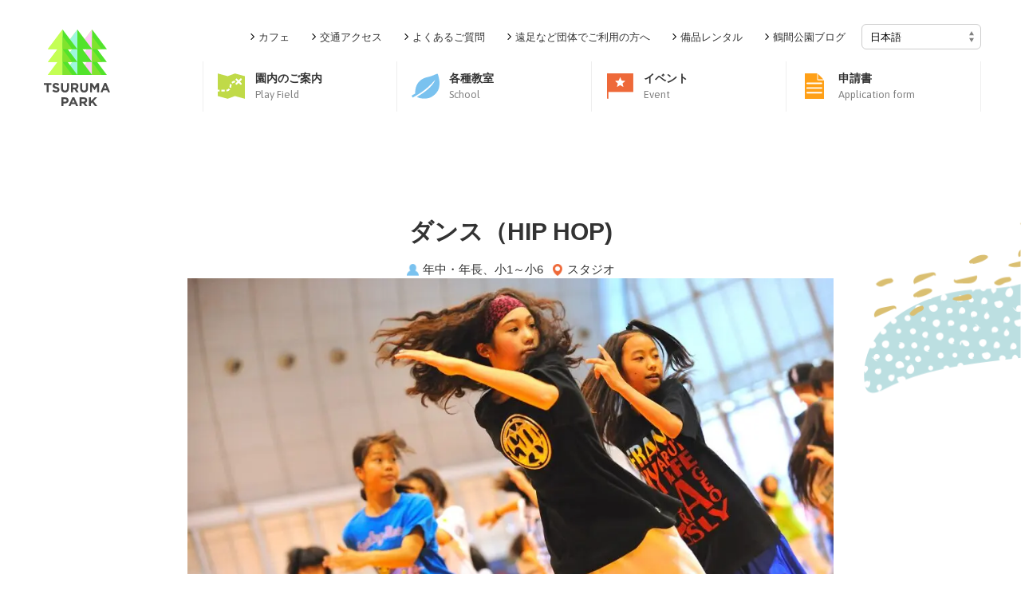

--- FILE ---
content_type: text/html; charset=UTF-8
request_url: https://tsuruma-park.com/school/%E3%83%80%E3%83%B3%E3%82%B9/
body_size: 11464
content:
<!DOCTYPE html>
<html lang="ja">
<head>
<meta charset="utf-8">
<meta http-equiv="X-UA-Compatible" content="IE=edge">
<meta name="viewport" content="width=device-width, initial-scale=1">
<meta name="description" content="町田市にある鶴間公園の公式サイトになります。エリア情報や各種イベント情報を配信しています。">
<meta name="keywords" content="鶴間公園,グランベリーパーク,町田,スポーツ,鶴間,公園">
<meta name="format-detection" content="telephone=no">

<link rel="stylesheet" href="https://tsuruma-park.com/wp/wp-content/themes/TsurumaPark/assets/css/app.css?ver=1.0.7" />
<style>
/* safariで非表示 */
_::-webkit-full-page-media, _:future, :root .safari-haide{
display: none !important;
}
</style>
<link rel="shortcut icon" href="https://tsuruma-park.com/wp/wp-content/themes/TsurumaPark/assets/img/favicon.ico">

<!-- OGP設定 -->
<meta property="og:type" content="article" />
<meta property="og:title" content="鶴間公園【公式】｜町田市">
<meta property="og:description" content="町田市にある鶴間公園の公式サイトになります。エリア情報や各種イベント情報を配信しています。">
<meta property="og:url" content="https://tsuruma-park.com/school/%e3%83%80%e3%83%b3%e3%82%b9/">
<meta property="og:image" content="https://tsuruma-park.com/wp/wp-content/themes/TsurumaPark/assets/img/fb-ogp.jpg?ver=1.0.7" />
<meta property="og:site_name" content="鶴間公園【公式】｜町田市">
<meta property="og:locale" content="ja_JP" />

<!-- Twitterカード設定（任意） -->
<meta name="twitter:title" content="鶴間公園【公式】｜町田市">
<meta name="twitter:description" content="町田市にある鶴間公園の公式サイトになります。エリア情報や各種イベント情報を配信しています。">
<meta name="twitter:image" content="https://tsuruma-park.com/wp/wp-content/themes/TsurumaPark/assets/img/fb-ogp.jpg?ver=1.0.7">
<meta name="twitter:card" content="summary_large_image" />

<!-- Google tag (gtag.js) -->
<script async src="https://www.googletagmanager.com/gtag/js?id=G-B1G2P4YVBS"></script>
<script>
  window.dataLayer = window.dataLayer || [];
  function gtag(){dataLayer.push(arguments);}
  gtag('js', new Date());

  gtag('config', 'G-B1G2P4YVBS');
</script>

<title>ダンス（HIP HOP) ｜ 鶴間公園【公式】｜町田市</title>
<meta name='robots' content='max-image-preview:large' />
	<style>img:is([sizes="auto" i], [sizes^="auto," i]) { contain-intrinsic-size: 3000px 1500px }</style>
	<link rel='dns-prefetch' href='//www.googletagmanager.com' />
<script type="text/javascript">
/* <![CDATA[ */
window._wpemojiSettings = {"baseUrl":"https:\/\/s.w.org\/images\/core\/emoji\/16.0.1\/72x72\/","ext":".png","svgUrl":"https:\/\/s.w.org\/images\/core\/emoji\/16.0.1\/svg\/","svgExt":".svg","source":{"concatemoji":"https:\/\/tsuruma-park.com\/wp\/wp-includes\/js\/wp-emoji-release.min.js?ver=6.8.3"}};
/*! This file is auto-generated */
!function(s,n){var o,i,e;function c(e){try{var t={supportTests:e,timestamp:(new Date).valueOf()};sessionStorage.setItem(o,JSON.stringify(t))}catch(e){}}function p(e,t,n){e.clearRect(0,0,e.canvas.width,e.canvas.height),e.fillText(t,0,0);var t=new Uint32Array(e.getImageData(0,0,e.canvas.width,e.canvas.height).data),a=(e.clearRect(0,0,e.canvas.width,e.canvas.height),e.fillText(n,0,0),new Uint32Array(e.getImageData(0,0,e.canvas.width,e.canvas.height).data));return t.every(function(e,t){return e===a[t]})}function u(e,t){e.clearRect(0,0,e.canvas.width,e.canvas.height),e.fillText(t,0,0);for(var n=e.getImageData(16,16,1,1),a=0;a<n.data.length;a++)if(0!==n.data[a])return!1;return!0}function f(e,t,n,a){switch(t){case"flag":return n(e,"\ud83c\udff3\ufe0f\u200d\u26a7\ufe0f","\ud83c\udff3\ufe0f\u200b\u26a7\ufe0f")?!1:!n(e,"\ud83c\udde8\ud83c\uddf6","\ud83c\udde8\u200b\ud83c\uddf6")&&!n(e,"\ud83c\udff4\udb40\udc67\udb40\udc62\udb40\udc65\udb40\udc6e\udb40\udc67\udb40\udc7f","\ud83c\udff4\u200b\udb40\udc67\u200b\udb40\udc62\u200b\udb40\udc65\u200b\udb40\udc6e\u200b\udb40\udc67\u200b\udb40\udc7f");case"emoji":return!a(e,"\ud83e\udedf")}return!1}function g(e,t,n,a){var r="undefined"!=typeof WorkerGlobalScope&&self instanceof WorkerGlobalScope?new OffscreenCanvas(300,150):s.createElement("canvas"),o=r.getContext("2d",{willReadFrequently:!0}),i=(o.textBaseline="top",o.font="600 32px Arial",{});return e.forEach(function(e){i[e]=t(o,e,n,a)}),i}function t(e){var t=s.createElement("script");t.src=e,t.defer=!0,s.head.appendChild(t)}"undefined"!=typeof Promise&&(o="wpEmojiSettingsSupports",i=["flag","emoji"],n.supports={everything:!0,everythingExceptFlag:!0},e=new Promise(function(e){s.addEventListener("DOMContentLoaded",e,{once:!0})}),new Promise(function(t){var n=function(){try{var e=JSON.parse(sessionStorage.getItem(o));if("object"==typeof e&&"number"==typeof e.timestamp&&(new Date).valueOf()<e.timestamp+604800&&"object"==typeof e.supportTests)return e.supportTests}catch(e){}return null}();if(!n){if("undefined"!=typeof Worker&&"undefined"!=typeof OffscreenCanvas&&"undefined"!=typeof URL&&URL.createObjectURL&&"undefined"!=typeof Blob)try{var e="postMessage("+g.toString()+"("+[JSON.stringify(i),f.toString(),p.toString(),u.toString()].join(",")+"));",a=new Blob([e],{type:"text/javascript"}),r=new Worker(URL.createObjectURL(a),{name:"wpTestEmojiSupports"});return void(r.onmessage=function(e){c(n=e.data),r.terminate(),t(n)})}catch(e){}c(n=g(i,f,p,u))}t(n)}).then(function(e){for(var t in e)n.supports[t]=e[t],n.supports.everything=n.supports.everything&&n.supports[t],"flag"!==t&&(n.supports.everythingExceptFlag=n.supports.everythingExceptFlag&&n.supports[t]);n.supports.everythingExceptFlag=n.supports.everythingExceptFlag&&!n.supports.flag,n.DOMReady=!1,n.readyCallback=function(){n.DOMReady=!0}}).then(function(){return e}).then(function(){var e;n.supports.everything||(n.readyCallback(),(e=n.source||{}).concatemoji?t(e.concatemoji):e.wpemoji&&e.twemoji&&(t(e.twemoji),t(e.wpemoji)))}))}((window,document),window._wpemojiSettings);
/* ]]> */
</script>
<style id='wp-emoji-styles-inline-css' type='text/css'>

	img.wp-smiley, img.emoji {
		display: inline !important;
		border: none !important;
		box-shadow: none !important;
		height: 1em !important;
		width: 1em !important;
		margin: 0 0.07em !important;
		vertical-align: -0.1em !important;
		background: none !important;
		padding: 0 !important;
	}
</style>
<link rel='stylesheet' id='wp-block-library-css' href='https://tsuruma-park.com/wp/wp-includes/css/dist/block-library/style.min.css?ver=6.8.3' type='text/css' media='all' />
<style id='classic-theme-styles-inline-css' type='text/css'>
/*! This file is auto-generated */
.wp-block-button__link{color:#fff;background-color:#32373c;border-radius:9999px;box-shadow:none;text-decoration:none;padding:calc(.667em + 2px) calc(1.333em + 2px);font-size:1.125em}.wp-block-file__button{background:#32373c;color:#fff;text-decoration:none}
</style>
<style id='global-styles-inline-css' type='text/css'>
:root{--wp--preset--aspect-ratio--square: 1;--wp--preset--aspect-ratio--4-3: 4/3;--wp--preset--aspect-ratio--3-4: 3/4;--wp--preset--aspect-ratio--3-2: 3/2;--wp--preset--aspect-ratio--2-3: 2/3;--wp--preset--aspect-ratio--16-9: 16/9;--wp--preset--aspect-ratio--9-16: 9/16;--wp--preset--color--black: #000000;--wp--preset--color--cyan-bluish-gray: #abb8c3;--wp--preset--color--white: #ffffff;--wp--preset--color--pale-pink: #f78da7;--wp--preset--color--vivid-red: #cf2e2e;--wp--preset--color--luminous-vivid-orange: #ff6900;--wp--preset--color--luminous-vivid-amber: #fcb900;--wp--preset--color--light-green-cyan: #7bdcb5;--wp--preset--color--vivid-green-cyan: #00d084;--wp--preset--color--pale-cyan-blue: #8ed1fc;--wp--preset--color--vivid-cyan-blue: #0693e3;--wp--preset--color--vivid-purple: #9b51e0;--wp--preset--gradient--vivid-cyan-blue-to-vivid-purple: linear-gradient(135deg,rgba(6,147,227,1) 0%,rgb(155,81,224) 100%);--wp--preset--gradient--light-green-cyan-to-vivid-green-cyan: linear-gradient(135deg,rgb(122,220,180) 0%,rgb(0,208,130) 100%);--wp--preset--gradient--luminous-vivid-amber-to-luminous-vivid-orange: linear-gradient(135deg,rgba(252,185,0,1) 0%,rgba(255,105,0,1) 100%);--wp--preset--gradient--luminous-vivid-orange-to-vivid-red: linear-gradient(135deg,rgba(255,105,0,1) 0%,rgb(207,46,46) 100%);--wp--preset--gradient--very-light-gray-to-cyan-bluish-gray: linear-gradient(135deg,rgb(238,238,238) 0%,rgb(169,184,195) 100%);--wp--preset--gradient--cool-to-warm-spectrum: linear-gradient(135deg,rgb(74,234,220) 0%,rgb(151,120,209) 20%,rgb(207,42,186) 40%,rgb(238,44,130) 60%,rgb(251,105,98) 80%,rgb(254,248,76) 100%);--wp--preset--gradient--blush-light-purple: linear-gradient(135deg,rgb(255,206,236) 0%,rgb(152,150,240) 100%);--wp--preset--gradient--blush-bordeaux: linear-gradient(135deg,rgb(254,205,165) 0%,rgb(254,45,45) 50%,rgb(107,0,62) 100%);--wp--preset--gradient--luminous-dusk: linear-gradient(135deg,rgb(255,203,112) 0%,rgb(199,81,192) 50%,rgb(65,88,208) 100%);--wp--preset--gradient--pale-ocean: linear-gradient(135deg,rgb(255,245,203) 0%,rgb(182,227,212) 50%,rgb(51,167,181) 100%);--wp--preset--gradient--electric-grass: linear-gradient(135deg,rgb(202,248,128) 0%,rgb(113,206,126) 100%);--wp--preset--gradient--midnight: linear-gradient(135deg,rgb(2,3,129) 0%,rgb(40,116,252) 100%);--wp--preset--font-size--small: 13px;--wp--preset--font-size--medium: 20px;--wp--preset--font-size--large: 36px;--wp--preset--font-size--x-large: 42px;--wp--preset--spacing--20: 0.44rem;--wp--preset--spacing--30: 0.67rem;--wp--preset--spacing--40: 1rem;--wp--preset--spacing--50: 1.5rem;--wp--preset--spacing--60: 2.25rem;--wp--preset--spacing--70: 3.38rem;--wp--preset--spacing--80: 5.06rem;--wp--preset--shadow--natural: 6px 6px 9px rgba(0, 0, 0, 0.2);--wp--preset--shadow--deep: 12px 12px 50px rgba(0, 0, 0, 0.4);--wp--preset--shadow--sharp: 6px 6px 0px rgba(0, 0, 0, 0.2);--wp--preset--shadow--outlined: 6px 6px 0px -3px rgba(255, 255, 255, 1), 6px 6px rgba(0, 0, 0, 1);--wp--preset--shadow--crisp: 6px 6px 0px rgba(0, 0, 0, 1);}:where(.is-layout-flex){gap: 0.5em;}:where(.is-layout-grid){gap: 0.5em;}body .is-layout-flex{display: flex;}.is-layout-flex{flex-wrap: wrap;align-items: center;}.is-layout-flex > :is(*, div){margin: 0;}body .is-layout-grid{display: grid;}.is-layout-grid > :is(*, div){margin: 0;}:where(.wp-block-columns.is-layout-flex){gap: 2em;}:where(.wp-block-columns.is-layout-grid){gap: 2em;}:where(.wp-block-post-template.is-layout-flex){gap: 1.25em;}:where(.wp-block-post-template.is-layout-grid){gap: 1.25em;}.has-black-color{color: var(--wp--preset--color--black) !important;}.has-cyan-bluish-gray-color{color: var(--wp--preset--color--cyan-bluish-gray) !important;}.has-white-color{color: var(--wp--preset--color--white) !important;}.has-pale-pink-color{color: var(--wp--preset--color--pale-pink) !important;}.has-vivid-red-color{color: var(--wp--preset--color--vivid-red) !important;}.has-luminous-vivid-orange-color{color: var(--wp--preset--color--luminous-vivid-orange) !important;}.has-luminous-vivid-amber-color{color: var(--wp--preset--color--luminous-vivid-amber) !important;}.has-light-green-cyan-color{color: var(--wp--preset--color--light-green-cyan) !important;}.has-vivid-green-cyan-color{color: var(--wp--preset--color--vivid-green-cyan) !important;}.has-pale-cyan-blue-color{color: var(--wp--preset--color--pale-cyan-blue) !important;}.has-vivid-cyan-blue-color{color: var(--wp--preset--color--vivid-cyan-blue) !important;}.has-vivid-purple-color{color: var(--wp--preset--color--vivid-purple) !important;}.has-black-background-color{background-color: var(--wp--preset--color--black) !important;}.has-cyan-bluish-gray-background-color{background-color: var(--wp--preset--color--cyan-bluish-gray) !important;}.has-white-background-color{background-color: var(--wp--preset--color--white) !important;}.has-pale-pink-background-color{background-color: var(--wp--preset--color--pale-pink) !important;}.has-vivid-red-background-color{background-color: var(--wp--preset--color--vivid-red) !important;}.has-luminous-vivid-orange-background-color{background-color: var(--wp--preset--color--luminous-vivid-orange) !important;}.has-luminous-vivid-amber-background-color{background-color: var(--wp--preset--color--luminous-vivid-amber) !important;}.has-light-green-cyan-background-color{background-color: var(--wp--preset--color--light-green-cyan) !important;}.has-vivid-green-cyan-background-color{background-color: var(--wp--preset--color--vivid-green-cyan) !important;}.has-pale-cyan-blue-background-color{background-color: var(--wp--preset--color--pale-cyan-blue) !important;}.has-vivid-cyan-blue-background-color{background-color: var(--wp--preset--color--vivid-cyan-blue) !important;}.has-vivid-purple-background-color{background-color: var(--wp--preset--color--vivid-purple) !important;}.has-black-border-color{border-color: var(--wp--preset--color--black) !important;}.has-cyan-bluish-gray-border-color{border-color: var(--wp--preset--color--cyan-bluish-gray) !important;}.has-white-border-color{border-color: var(--wp--preset--color--white) !important;}.has-pale-pink-border-color{border-color: var(--wp--preset--color--pale-pink) !important;}.has-vivid-red-border-color{border-color: var(--wp--preset--color--vivid-red) !important;}.has-luminous-vivid-orange-border-color{border-color: var(--wp--preset--color--luminous-vivid-orange) !important;}.has-luminous-vivid-amber-border-color{border-color: var(--wp--preset--color--luminous-vivid-amber) !important;}.has-light-green-cyan-border-color{border-color: var(--wp--preset--color--light-green-cyan) !important;}.has-vivid-green-cyan-border-color{border-color: var(--wp--preset--color--vivid-green-cyan) !important;}.has-pale-cyan-blue-border-color{border-color: var(--wp--preset--color--pale-cyan-blue) !important;}.has-vivid-cyan-blue-border-color{border-color: var(--wp--preset--color--vivid-cyan-blue) !important;}.has-vivid-purple-border-color{border-color: var(--wp--preset--color--vivid-purple) !important;}.has-vivid-cyan-blue-to-vivid-purple-gradient-background{background: var(--wp--preset--gradient--vivid-cyan-blue-to-vivid-purple) !important;}.has-light-green-cyan-to-vivid-green-cyan-gradient-background{background: var(--wp--preset--gradient--light-green-cyan-to-vivid-green-cyan) !important;}.has-luminous-vivid-amber-to-luminous-vivid-orange-gradient-background{background: var(--wp--preset--gradient--luminous-vivid-amber-to-luminous-vivid-orange) !important;}.has-luminous-vivid-orange-to-vivid-red-gradient-background{background: var(--wp--preset--gradient--luminous-vivid-orange-to-vivid-red) !important;}.has-very-light-gray-to-cyan-bluish-gray-gradient-background{background: var(--wp--preset--gradient--very-light-gray-to-cyan-bluish-gray) !important;}.has-cool-to-warm-spectrum-gradient-background{background: var(--wp--preset--gradient--cool-to-warm-spectrum) !important;}.has-blush-light-purple-gradient-background{background: var(--wp--preset--gradient--blush-light-purple) !important;}.has-blush-bordeaux-gradient-background{background: var(--wp--preset--gradient--blush-bordeaux) !important;}.has-luminous-dusk-gradient-background{background: var(--wp--preset--gradient--luminous-dusk) !important;}.has-pale-ocean-gradient-background{background: var(--wp--preset--gradient--pale-ocean) !important;}.has-electric-grass-gradient-background{background: var(--wp--preset--gradient--electric-grass) !important;}.has-midnight-gradient-background{background: var(--wp--preset--gradient--midnight) !important;}.has-small-font-size{font-size: var(--wp--preset--font-size--small) !important;}.has-medium-font-size{font-size: var(--wp--preset--font-size--medium) !important;}.has-large-font-size{font-size: var(--wp--preset--font-size--large) !important;}.has-x-large-font-size{font-size: var(--wp--preset--font-size--x-large) !important;}
:where(.wp-block-post-template.is-layout-flex){gap: 1.25em;}:where(.wp-block-post-template.is-layout-grid){gap: 1.25em;}
:where(.wp-block-columns.is-layout-flex){gap: 2em;}:where(.wp-block-columns.is-layout-grid){gap: 2em;}
:root :where(.wp-block-pullquote){font-size: 1.5em;line-height: 1.6;}
</style>
<link rel='stylesheet' id='CALP-css' href='https://tsuruma-park.com/wp/wp-content/plugins/ajax-loadpages/assets/loadpages.css?ver=6.8.3' type='text/css' media='all' />
<link rel='stylesheet' id='contact-form-7-css' href='https://tsuruma-park.com/wp/wp-content/plugins/contact-form-7/includes/css/styles.css?ver=6.0.6' type='text/css' media='all' />
<link rel='stylesheet' id='dflip-style-css' href='https://tsuruma-park.com/wp/wp-content/plugins/3d-flipbook-dflip-lite/assets/css/dflip.min.css?ver=2.3.65' type='text/css' media='all' />
<style id='akismet-widget-style-inline-css' type='text/css'>

			.a-stats {
				--akismet-color-mid-green: #357b49;
				--akismet-color-white: #fff;
				--akismet-color-light-grey: #f6f7f7;

				max-width: 350px;
				width: auto;
			}

			.a-stats * {
				all: unset;
				box-sizing: border-box;
			}

			.a-stats strong {
				font-weight: 600;
			}

			.a-stats a.a-stats__link,
			.a-stats a.a-stats__link:visited,
			.a-stats a.a-stats__link:active {
				background: var(--akismet-color-mid-green);
				border: none;
				box-shadow: none;
				border-radius: 8px;
				color: var(--akismet-color-white);
				cursor: pointer;
				display: block;
				font-family: -apple-system, BlinkMacSystemFont, 'Segoe UI', 'Roboto', 'Oxygen-Sans', 'Ubuntu', 'Cantarell', 'Helvetica Neue', sans-serif;
				font-weight: 500;
				padding: 12px;
				text-align: center;
				text-decoration: none;
				transition: all 0.2s ease;
			}

			/* Extra specificity to deal with TwentyTwentyOne focus style */
			.widget .a-stats a.a-stats__link:focus {
				background: var(--akismet-color-mid-green);
				color: var(--akismet-color-white);
				text-decoration: none;
			}

			.a-stats a.a-stats__link:hover {
				filter: brightness(110%);
				box-shadow: 0 4px 12px rgba(0, 0, 0, 0.06), 0 0 2px rgba(0, 0, 0, 0.16);
			}

			.a-stats .count {
				color: var(--akismet-color-white);
				display: block;
				font-size: 1.5em;
				line-height: 1.4;
				padding: 0 13px;
				white-space: nowrap;
			}
		
</style>
<script type="text/javascript" src="https://tsuruma-park.com/wp/wp-includes/js/jquery/jquery.min.js?ver=3.7.1" id="jquery-core-js"></script>
<script type="text/javascript" src="https://tsuruma-park.com/wp/wp-includes/js/jquery/jquery-migrate.min.js?ver=3.4.1" id="jquery-migrate-js"></script>
<link rel="https://api.w.org/" href="https://tsuruma-park.com/wp-json/" /><link rel="alternate" title="JSON" type="application/json" href="https://tsuruma-park.com/wp-json/wp/v2/school/174" /><link rel="EditURI" type="application/rsd+xml" title="RSD" href="https://tsuruma-park.com/wp/xmlrpc.php?rsd" />
<meta name="generator" content="WordPress 6.8.3" />
<link rel="canonical" href="https://tsuruma-park.com/school/%e3%83%80%e3%83%b3%e3%82%b9/" />
<link rel='shortlink' href='https://tsuruma-park.com/?p=174' />
<link rel="alternate" title="oEmbed (JSON)" type="application/json+oembed" href="https://tsuruma-park.com/wp-json/oembed/1.0/embed?url=https%3A%2F%2Ftsuruma-park.com%2Fschool%2F%25e3%2583%2580%25e3%2583%25b3%25e3%2582%25b9%2F" />
<link rel="alternate" title="oEmbed (XML)" type="text/xml+oembed" href="https://tsuruma-park.com/wp-json/oembed/1.0/embed?url=https%3A%2F%2Ftsuruma-park.com%2Fschool%2F%25e3%2583%2580%25e3%2583%25b3%25e3%2582%25b9%2F&#038;format=xml" />
<meta name="generator" content="Site Kit by Google 1.152.1" />
</head>

<body class="wp-singular school-template-default single single-school postid-174 wp-theme-TsurumaPark layout02">
    <div class="rellax"></div>


    <header class="l-header">
        <h1 class="site-brand"><a href="https://tsuruma-park.com/"><img class="is_pc" src="https://tsuruma-park.com/wp/wp-content/themes/TsurumaPark/assets/img/logo02_pc.svg" alt="TSURUMA PARK"><img class="is_sp" src="https://tsuruma-park.com/wp/wp-content/themes/TsurumaPark/assets/img/logo02.svg" alt="TSURUMA PARK"></a></h1>
        <div class="header-inner">
            <div class="btn-menu sp">
                <button>
                    <div class="hamburger">
                        <span></span>
                        <span></span>
                        <span></span>
                    </div>
                </button>
            </div>
            <nav class="g-nav">
                <ul class="mod-nav_list01">
                    <li><a class="icon-item icon-playfield" href="https://tsuruma-park.com/playfield"><span>園内のご案内<span class="ff-asap">Play Field</span></span></a></li>
                    <li><a class="icon-item icon-school" href="https://tsuruma-park.com/school"><span>各種教室<span class="ff-asap">School</span></span></a></li>
                    <li><a class="icon-item icon-event" href="https://tsuruma-park.com/categorys/event"><span>イベント<span class="ff-asap">Event</span></span></a></li>
                    <li><a class="icon-item icon-rental" href="https://tsuruma-park.com/photography-permission"><span>申請書<span class="ff-asap">Application form</span></span></a></li>
                </ul>
                <div class="mod-sub_nav">
                    <ul class="mod-nav_list02">
                        <li><a href="https://tsuruma-park.com/cafe/"><span>カフェ</span></a></li>
                        <li><a href="https://tsuruma-park.com/access"><span>交通アクセス</span></a></li>
                        <li><a href="https://tsuruma-park.com/faq"><span>よくあるご質問</span></a></li>
                        <li><a href="https://tsuruma-park.com/notification"><span>遠足など団体でご利用の方へ</span></a></li>
                        <li><a href="https://tsuruma-park.com/rental"><span>備品レンタル</span></a></li>
                        <li><a href="https://tsuruma-park.com/categorys/blog"><span>鶴間公園ブログ</span></a></li>
                        <li class="sp"><a href="https://tsuruma-park.com/parkadmin"><span>指定管理者</span></a></li>
                    </ul>
                    <div class="mod-select safari-haide">
                        <div class="gtranslate_wrapper" id="gt-wrapper-53893826"></div>                    </div>
                </div>
            </nav>
        </div>
    </header>
    <!-- /.l-header -->

    <main class="l-main">

       <article class="com-section">
            <div class="container">
                                                <div class="single-head_school">

                    <h2 class="title">ダンス（HIP HOP)</h2>
                    <div class="status">
                        <span class="target">年中・年長、小1～小6</span>
                        <span class="area">スタジオ</span>
                    </div>
                    
<figure class="wp-block-image size-full"><img fetchpriority="high" decoding="async" width="960" height="450" src="https://tsuruma-park.com/wp/wp-content/uploads/2025/03/ダンスHIP-HOP-1.jpg" alt="" class="wp-image-46314" srcset="https://tsuruma-park.com/wp/wp-content/uploads/2025/03/ダンスHIP-HOP-1.jpg 960w, https://tsuruma-park.com/wp/wp-content/uploads/2025/03/ダンスHIP-HOP-1-300x141.jpg 300w, https://tsuruma-park.com/wp/wp-content/uploads/2025/03/ダンスHIP-HOP-1-768x360.jpg 768w" sizes="(max-width: 960px) 100vw, 960px" /></figure>



<p><span style="color:#cf2e2e" class="color"><strong> 【通年制教室】 </strong></span><br>様々な音楽に動作を合わせることで、全身を使っての表現力を身につけます。</p>
                </div>

                <div class="single-body_school">
                    <dl class="mod-format01">
                        <dt class="com-title js-fade">▼ダンス①(年中・年長)</dt>
                        <dd class="js-fade"><p>定員：15名／クラス</p>
<p>火曜日：15:25～16:10</p>
<p>&nbsp;</p>
</dd>
                        <dt class="com-title js-fade">▼ダンス②(小1・小2)</dt>
                        <dd class="js-fade"><p>定員：15名／クラス</p>
<p>火曜日：16:20～17:20</p>
</dd>
                        <dt class="com-title js-fade">▼ダンス③(小3～小6)</dt>
                        <dd class="js-fade"><p>定員：15名／クラス</p>
<p>火曜日：17:30～18:30</p>
</dd>
                        <dt class="com-title js-fade">▼月会費</dt>
                        <dd class="js-fade"><p>￥4,840(税込)</p>
</dd>
                        <dt class="com-title js-fade">▼体験</dt>
                        <dd class="js-fade"><p><a href="https://tsuruma-park.hacomono.jp/register/"><span style="color: #0000ff">■初めて</span><span style="color: #0000ff">の方はこちら</span></a><span style="color: #0000ff">■<br />
</span>※ご登録後、認証メールの承認が必須となります。ご協力の程お願いいたします。</p>
<p>体験料：<del>￥990(税込)</del>　⇒無料<br />
※1プログラム（種目）につき、お一人様1回まで体験可能です。<br />
※体験の予約は当施設フロントまたはお電話(042－850－6630)にてお願いします。<br />
※希望日の1週間前より体験予約可能です。<br />
※定員に達しているクラスはキャンセル待ちとなります。</p>
</dd>
                        <dt class="com-title js-fade">▼場所</dt>
                        <dd class="js-fade"><p>スタジオ</p>
</dd>
                        <dt class="com-title js-fade">▼持ち物</dt>
                        <dd class="js-fade"><p>室内履き、タオル、飲物</p>
</dd>
                        <dt class="com-title js-fade">▼実施カレンダー</dt>
                        <dd class="js-fade"><p><a href="https://tsuruma-park.com/wp/wp-content/uploads/2025/02/【完成】25キッズカレンダー-1.pdf">≫実施カレンダーはコチラ</a></p>
</dd>
                        <dt class="com-title js-fade">▼各種手続き／その他</dt>
                        <dd class="js-fade"><p>・入会手続き：当施設フロントでの受付となります。<br />
※初回参加日までに券売機にて利用券を購入しお支払い下さい。<br />
・お支払い：毎月の月会費のお支払いは、前月1日～20日の期間に券売機で利用券を購入し、フロントへ提出して下さい。<br />
(例：5月受講分を4月1日～4月20日の期間にお支払い）料金のお支払いが確認出来ない場合はご参加頂けません。<br />
・退会：退会希望月の当月20日まで。(例) 5月末退会希望→ 5月20日お手続き締切り<br />
・在籍期間：年度単位での開催となり在籍は3月末まで（最大）となります。<br />
※翌年度の募集は毎年2月下旬頃～を予定</p>
</dd>
                        <dt class="com-title js-fade">▼問い合わせ</dt>
                        <dd class="js-fade"><p>当教室への問い合わせ（入会、体験等）については、下記営業時間内に当施設フロントまたはお電話にてお問合せ下さい。</p>
<p>【営業時間】９：００～２１：００　※休館日(12/29～1/3)<br />
【電話番号】０４２－８５０－６６３０</p>
</dd>
                    </dl>

                    <dl class="mod-notes_block">
                        <dt class="com-title js-fade">注意事項</dt>
                        <dd class="js-fade">最少催行人数に達しない場合は中止となる場合がございます。			</dd>
                    </dl>


                </div>
                                                            </div>

        </article>

   </main>
    <!-- /.l-main -->
        <aside class="l-aside">
        <div class="inner">
                           <ul>
                                                    <li><a href="https://www.city.machida.tokyo.jp/kurashi/sumai/toshikei/ekisyuhenmachidukuri/minamimachidamachidukuri/index.html" target="_blank"><img src="https://tsuruma-park.com/wp/wp-content/uploads/2019/10/bnr_aside05.jpg" alt="南町田開発プロジェクト"></a></li>
                                                    <li><a href="https://gbp.minamimachida-grandberrypark.com/" target="_blank"><img src="https://tsuruma-park.com/wp/wp-content/uploads/2019/10/bnr_aside01.jpg" alt="Grandberry Park"></a></li>
                                                    <li><a href="https://tsuruma-park.com/webbook/"><img src="https://tsuruma-park.com/wp/wp-content/uploads/2025/05/BERRY7_w462_h212.png" alt="grand BERRY"></a></li>
                                                    <li><a href="https://instagram.com/tsurumapark?igshid=3d3tds9tdvl6" target="_blank"><img src="https://tsuruma-park.com/wp/wp-content/uploads/2019/10/bnr_aside04.jpg" alt="よくあるご質問"></a></li>
                                                    <li><a href="https://www.nozuta-park.com/" target="_blank"><img src="https://tsuruma-park.com/wp/wp-content/uploads/2020/04/spm.jpg" alt="野津田公園"></a></li>
                                                    <li><a href="https://parkful.net/" target="_blank"><img src="https://tsuruma-park.com/wp/wp-content/uploads/2020/04/parkful-1.jpg" alt="パークフル"></a></li>
                                </ul>
                    </div>
    </aside>
    <!-- /.l-aside -->

    <footer class="l-footer">
        <div class="footer-inner">
            <div class="logo-items">
                <div class="item"><a href="https://gbp.minamimachida-grandberrypark.com/townguide/" target="_blank"><img src="https://tsuruma-park.com/wp/wp-content/themes/TsurumaPark/assets/img/logo.svg" alt="Grandberry Park Minami-machida"></a></div>
                <div class="item"><a href="https://www.city.machida.tokyo.jp/" target="_blank"><img src="https://tsuruma-park.com/wp/wp-content/themes/TsurumaPark/assets/img/logo03.svg" alt="町田市"></a></div>
            </div>
            <nav class="f-nav">
                <ul>

                    <li><a href="https://tsuruma-park.com/playfield">園内のご案内</a></li>
                    <li><a href="https://tsuruma-park.com/school">各種教室</a></li>
                    <li><a href="https://tsuruma-park.com/categorys/event">イベント</a></li>
                    <li><a href="https://tsuruma-park.com/photography-permission/">申請書</a></li>
                    <li><a href="https://tsuruma-park.com/cafe/">カフェ</a></li>
                    <li><a href="https://tsuruma-park.com/access">交通アクセス</a></li>
                    <li><a href="https://tsuruma-park.com/faq">よくあるご質問</a></li>
                    <li><a href="https://tsuruma-park.com/rental">備品レンタル</a></li>
                    <li><a href="https://tsuruma-park.com/notification"><span>公園使用届</span></a></li>
                    <li><a href="https://tsuruma-park.com/categorys/blog"><span>鶴間公園ブログ</span></a></li>
                    <li><a href="https://tsuruma-park.com/parkadmin">指定管理者</a></li>
                </ul>
            </nav>
            <address class="footer-adrress">
                <dl>
                    <dt>鶴間公園カフェ・クラブハウス棟</dt>
                    <dd>東京都町田市鶴間2-5-13</dd>
                    <dd class="u-num">TEL：<a class="sp" href="tel:0428506630">042-850-6630</a><span class="pc">042-850-6630</span></dd><!--
                    --><dd class="u-num">FAX：042-850-6628</dd>
                </dl>
            </address>
            <small class="text-copy ff-asap">&copy; TSURUMA PARK. All Rights Reserved.</small>
        </div>
    </footer>
    <!-- /.l-footer -->

    <span class="btn-pagetop"><a href="#"><img src="https://tsuruma-park.com/wp/wp-content/themes/TsurumaPark/assets/img/btn_pagetop.svg" alt="ページトップへ"></a></span>

    <!-- script -->
    <script src="https://ajax.googleapis.com/ajax/libs/jquery/2.1.4/jquery.min.js"></script>
    <script src="https://tsuruma-park.com/wp/wp-content/themes/TsurumaPark/assets/js/rellax.min.js"></script>
    <script src="https://tsuruma-park.com/wp/wp-content/themes/TsurumaPark/assets/js/jquery.inview.min.js"></script>
    
    
    <script src="https://tsuruma-park.com/wp/wp-content/themes/TsurumaPark/assets/js/index.js"></script>
    
    <script type="speculationrules">
{"prefetch":[{"source":"document","where":{"and":[{"href_matches":"\/*"},{"not":{"href_matches":["\/wp\/wp-*.php","\/wp\/wp-admin\/*","\/wp\/wp-content\/uploads\/*","\/wp\/wp-content\/*","\/wp\/wp-content\/plugins\/*","\/wp\/wp-content\/themes\/TsurumaPark\/*","\/*\\?(.+)"]}},{"not":{"selector_matches":"a[rel~=\"nofollow\"]"}},{"not":{"selector_matches":".no-prefetch, .no-prefetch a"}}]},"eagerness":"conservative"}]}
</script>
<script type="text/javascript" id="CALP-js-extra">
/* <![CDATA[ */
var CALP_setting = {"version":"0.1","head_elements":["link[rel=\"next\"]","link[rel=\"prev\"]","link[rel=\"canonical\"]"],"scroll_speed":"300","id":"","controller":"auto","pjax":"1","btn_template":"<a href=\"%link%\" class=\"mod-btn btn calp_btn calp_btn_%type% calp_btn_%id% btn-more %classes%\" rel=\"%type%\" data-calp-next=\"page_%load_page%\" data-calp-current=\"page_%current_page%\" data-calp-target=\"%id%\" data-calp-id=\"calp_btn_%id%\">%btn_value%<\/a>\n"};
/* ]]> */
</script>
<script type="text/javascript" src="https://tsuruma-park.com/wp/wp-content/plugins/ajax-loadpages/assets/loadpages.js?ver=6.8.3" id="CALP-js"></script>
<script type="text/javascript" src="https://tsuruma-park.com/wp/wp-includes/js/dist/hooks.min.js?ver=4d63a3d491d11ffd8ac6" id="wp-hooks-js"></script>
<script type="text/javascript" src="https://tsuruma-park.com/wp/wp-includes/js/dist/i18n.min.js?ver=5e580eb46a90c2b997e6" id="wp-i18n-js"></script>
<script type="text/javascript" id="wp-i18n-js-after">
/* <![CDATA[ */
wp.i18n.setLocaleData( { 'text direction\u0004ltr': [ 'ltr' ] } );
/* ]]> */
</script>
<script type="text/javascript" src="https://tsuruma-park.com/wp/wp-content/plugins/contact-form-7/includes/swv/js/index.js?ver=6.0.6" id="swv-js"></script>
<script type="text/javascript" id="contact-form-7-js-translations">
/* <![CDATA[ */
( function( domain, translations ) {
	var localeData = translations.locale_data[ domain ] || translations.locale_data.messages;
	localeData[""].domain = domain;
	wp.i18n.setLocaleData( localeData, domain );
} )( "contact-form-7", {"translation-revision-date":"2025-04-11 06:42:50+0000","generator":"GlotPress\/4.0.1","domain":"messages","locale_data":{"messages":{"":{"domain":"messages","plural-forms":"nplurals=1; plural=0;","lang":"ja_JP"},"This contact form is placed in the wrong place.":["\u3053\u306e\u30b3\u30f3\u30bf\u30af\u30c8\u30d5\u30a9\u30fc\u30e0\u306f\u9593\u9055\u3063\u305f\u4f4d\u7f6e\u306b\u7f6e\u304b\u308c\u3066\u3044\u307e\u3059\u3002"],"Error:":["\u30a8\u30e9\u30fc:"]}},"comment":{"reference":"includes\/js\/index.js"}} );
/* ]]> */
</script>
<script type="text/javascript" id="contact-form-7-js-before">
/* <![CDATA[ */
var wpcf7 = {
    "api": {
        "root": "https:\/\/tsuruma-park.com\/wp-json\/",
        "namespace": "contact-form-7\/v1"
    },
    "cached": 1
};
/* ]]> */
</script>
<script type="text/javascript" src="https://tsuruma-park.com/wp/wp-content/plugins/contact-form-7/includes/js/index.js?ver=6.0.6" id="contact-form-7-js"></script>
<script type="text/javascript" src="https://tsuruma-park.com/wp/wp-content/plugins/3d-flipbook-dflip-lite/assets/js/dflip.min.js?ver=2.3.65" id="dflip-script-js"></script>
<script type="text/javascript" id="gt_widget_script_53893826-js-before">
/* <![CDATA[ */
window.gtranslateSettings = /* document.write */ window.gtranslateSettings || {};window.gtranslateSettings['53893826'] = {"default_language":"ja","languages":["en","ja"],"url_structure":"none","native_language_names":1,"detect_browser_language":1,"wrapper_selector":"#gt-wrapper-53893826","select_language_label":"Select Language","horizontal_position":"inline","flags_location":"\/wp\/wp-content\/plugins\/gtranslate\/flags\/"};
/* ]]> */
</script><script src="https://tsuruma-park.com/wp/wp-content/plugins/gtranslate/js/dropdown.js?ver=6.8.3" data-no-optimize="1" data-no-minify="1" data-gt-orig-url="/school/%E3%83%80%E3%83%B3%E3%82%B9/" data-gt-orig-domain="tsuruma-park.com" data-gt-widget-id="53893826" defer></script><script data-cfasync="false"> var dFlipLocation = "https://tsuruma-park.com/wp/wp-content/plugins/3d-flipbook-dflip-lite/assets/"; var dFlipWPGlobal = {"text":{"toggleSound":"Turn on\/off Sound","toggleThumbnails":"Toggle Thumbnails","toggleOutline":"Toggle Outline\/Bookmark","previousPage":"Previous Page","nextPage":"Next Page","toggleFullscreen":"Toggle Fullscreen","zoomIn":"Zoom In","zoomOut":"Zoom Out","toggleHelp":"Toggle Help","singlePageMode":"Single Page Mode","doublePageMode":"Double Page Mode","downloadPDFFile":"Download PDF File","gotoFirstPage":"Goto First Page","gotoLastPage":"Goto Last Page","share":"Share","mailSubject":"I wanted you to see this FlipBook","mailBody":"Check out this site {{url}}","loading":"DearFlip: Loading "},"viewerType":"flipbook","moreControls":"download,pageMode,startPage,endPage,sound","hideControls":"","scrollWheel":"false","backgroundColor":"#777","backgroundImage":"","height":"auto","paddingLeft":"20","paddingRight":"20","controlsPosition":"bottom","duration":800,"soundEnable":"true","enableDownload":"true","showSearchControl":"false","showPrintControl":"false","enableAnnotation":false,"enableAnalytics":"false","webgl":"true","hard":"none","maxTextureSize":"1600","rangeChunkSize":"524288","zoomRatio":1.5,"stiffness":3,"pageMode":"0","singlePageMode":"0","pageSize":"0","autoPlay":"false","autoPlayDuration":5000,"autoPlayStart":"false","linkTarget":"2","sharePrefix":"flipbook-"};</script></body>

</html>


--- FILE ---
content_type: text/css
request_url: https://tsuruma-park.com/wp/wp-content/themes/TsurumaPark/assets/css/app.css?ver=1.0.7
body_size: 14305
content:
@import"https://fonts.googleapis.com/css?family=Asap:400,700,700i&display=swap";@import"https://fonts.googleapis.com/css?family=EB+Garamond:700&display=swap";/*!
 * reset.css
 * v1.1
 */html{font-family:sans-serif;line-height:1.15;-ms-text-size-adjust:100%;-webkit-text-size-adjust:100%}body{margin:0}article,aside,details,figcaption,figure,footer,header,main,menu,nav,section,summary{display:block}audio,canvas,progress,video{display:inline-block}audio:not([controls]){display:none;height:0}progress{vertical-align:baseline}template,[hidden]{display:none}a{background-color:rgba(0,0,0,0);-webkit-text-decoration-skip:objects}a:active,a:hover{outline-width:0}abbr[title]{border-bottom:none;text-decoration:underline;text-decoration:underline dotted}b,strong{font-weight:inherit}b,strong{font-weight:bolder}dfn{font-style:italic}h1{font-size:2em;margin:.67em 0}mark{background-color:#ff0;color:#000}small{font-size:80%}sub,sup{font-size:75%;line-height:0;position:relative;vertical-align:baseline}sub{bottom:-0.25em}sup{top:-0.5em}img{border-style:none}svg:not(:root){overflow:hidden}code,kbd,pre,samp{font-family:monospace,monospace;font-size:1em}figure{margin:1em 40px}hr{box-sizing:content-box;height:0;overflow:visible}button,input,optgroup,select,textarea{font:inherit;margin:0}optgroup{font-weight:bold}button,input{overflow:visible}button,select{text-transform:none}button,html [type=button],[type=reset],[type=submit]{-webkit-appearance:button}button::-moz-focus-inner,[type=button]::-moz-focus-inner,[type=reset]::-moz-focus-inner,[type=submit]::-moz-focus-inner{border-style:none;padding:0}button:-moz-focusring,[type=button]:-moz-focusring,[type=reset]:-moz-focusring,[type=submit]:-moz-focusring{outline:1px dotted ButtonText}fieldset{border:1px solid silver;margin:0 2px;padding:.35em .625em .75em}legend{box-sizing:border-box;color:inherit;display:table;max-width:100%;padding:0;white-space:normal}textarea{overflow:auto}[type=checkbox],[type=radio]{box-sizing:border-box;padding:0}[type=number]::-webkit-inner-spin-button,[type=number]::-webkit-outer-spin-button{height:auto}[type=search]{-webkit-appearance:textfield;outline-offset:-2px}[type=search]::-webkit-search-cancel-button,[type=search]::-webkit-search-decoration{-webkit-appearance:none}::-webkit-input-placeholder{color:inherit;opacity:.54}::-webkit-file-upload-button{-webkit-appearance:button;font:inherit}@media print{*,*::before,*::after,*::first-letter,p::first-line,div::first-line,blockquote::first-line,li::first-line{text-shadow:none !important;box-shadow:none !important}a,a:visited{text-decoration:underline}abbr[title]::after{content:" (" attr(title) ")"}pre{white-space:pre-wrap !important}pre,blockquote{border:1px solid #999;page-break-inside:avoid}thead{display:table-header-group}tr,img{page-break-inside:avoid}p,h2,h3{orphans:3;widows:3}h2,h3{page-break-after:avoid}}html{box-sizing:border-box}*,*::before,*::after{box-sizing:inherit}@-ms-viewport{width:device-width}html{font-size:16px;-ms-overflow-style:scrollbar;-webkit-tap-highlight-color:rgba(0,0,0,0)}body{font-family:-apple-system,BlinkMacSystemFont,"Segoe UI",Roboto,"Helvetica Neue",Arial,sans-serif;font-size:1rem;line-height:1.5;color:#373a3c;background-color:#fff}[tabindex="-1"]:focus{outline:none !important}h1,h2,h3,h4,h5,h6{margin:0}p{margin-top:0;margin-bottom:1rem}abbr[title],abbr[data-original-title]{cursor:help;border-bottom:1px dotted #818a91}address{margin-bottom:1rem;font-style:normal;line-height:inherit}dl,ul,ol{margin:0;padding:0}ul,ol{list-style:none}dt{font-weight:bold}table p,figcaption p,ul p,ol p,dl p{margin:0}blockquote{margin:0 0 1rem}a{color:#0275d8;text-decoration:none}a:focus,a:hover{color:#014c8c;text-decoration:underline}a:focus{outline:5px auto -webkit-focus-ring-color;outline-offset:-2px}a:not([href]):not([tabindex]){color:inherit;text-decoration:none}a:not([href]):not([tabindex]):focus,a:not([href]):not([tabindex]):hover{color:inherit;text-decoration:none}a:not([href]):not([tabindex]):focus{outline:none}pre{margin-top:0;margin-bottom:1rem;overflow:auto}figure{margin:0 0 1rem}img{vertical-align:middle}[role=button]{cursor:pointer}a,area,button,[role=button],input,label,select,summary,textarea{touch-action:manipulation}table{border-collapse:collapse;background-color:rgba(0,0,0,0)}caption{padding-top:.75rem;padding-bottom:.75rem;color:#818a91;text-align:left;caption-side:bottom}th{text-align:left}label{display:inline-block;margin-bottom:.5rem}button:focus{outline:1px dotted;outline:5px auto -webkit-focus-ring-color}input,button,select,textarea{line-height:inherit}input[type=radio]:disabled,input[type=checkbox]:disabled{cursor:not-allowed}input[type=date],input[type=time],input[type=datetime-local],input[type=month]{-webkit-appearance:listbox}textarea{resize:vertical}fieldset{min-width:0;padding:0;margin:0;border:0}legend{display:block;width:100%;padding:0;margin-bottom:.5rem;font-size:1.5rem;line-height:inherit}input[type=search]{-webkit-appearance:none}output{display:inline-block}[hidden]{display:none !important}h1,h2,h3,h4,h5,h6{font-family:inherit;font-weight:500;line-height:1.4;color:inherit}h1{font-size:2.5rem}h2{font-size:2rem}h3{font-size:1.75rem}h4{font-size:1.5rem}h5{font-size:1.25rem}h6{font-size:1rem}hr{margin:1rem 0 1rem;border:0;border-top:1px solid rgba(0,0,0,.1)}small{font-size:80%;font-weight:normal}mark{padding:.2em;background-color:#fcf8e3}code,kbd,pre,samp{font-family:Menlo,Monaco,Consolas,"Liberation Mono","Courier New",monospace}code{padding:.2rem .4rem;font-size:90%;color:#bd4147;background-color:#f7f7f9;border-radius:.25rem}kbd{padding:.2rem .4rem;font-size:90%;color:#fff;background-color:#333;border-radius:.2rem}kbd kbd{padding:0;font-size:100%;font-weight:bold}pre{display:block;margin:0;font-size:90%;color:#373a3c}pre code{padding:0;font-size:inherit;color:inherit;background-color:rgba(0,0,0,0);border-radius:0}select{-webkit-appearance:none;-moz-appearance:none;appearance:none;background-color:unset;border:none}input,textarea{border:none;outline:none;padding:5px;resize:none}button{padding:0;background:none;border:none;-webkit-appearance:none;-moz-appearance:none;appearance:none;outline:none;cursor:pointer}button,button:focus{outline:none;border:none}@font-face{font-family:"Yu Gothic";src:local("Yu Gothic Medium");font-weight:100}@font-face{font-family:"Yu Gothic";src:local("Yu Gothic Medium");font-weight:200}@font-face{font-family:"Yu Gothic";src:local("Yu Gothic Medium");font-weight:300}@font-face{font-family:"Yu Gothic";src:local("Yu Gothic Medium");font-weight:400}@font-face{font-family:"Yu Gothic";src:local("Yu Gothic Bold");font-weight:bold}@font-face{font-family:"Helvetica Neue";src:local("Helvetica Neue Regular");font-weight:100}@font-face{font-family:"Helvetica Neue";src:local("Helvetica Neue Regular");font-weight:200}html{box-sizing:border-box}*{box-sizing:inherit}*:before,*:after{box-sizing:inherit}body{background-color:#fff;color:#333;font-family:"游ゴシック",YuGothic,Meiryo,"Hiragino Kaku Gothic ProN",sans-serif;font-weight:500;-webkit-font-smoothing:subpixel-antialiased;font-kerning:normal;margin:0}@media all and (-ms-high-contrast: none){*::-ms-backdrop,body{font-family:"メイリオ",Meiryo,"游ゴシック",YuGothic,"Hiragino Kaku Gothic ProN",sans-serif}}li>ul,li>ol{margin-bottom:0}dd{margin-left:0}table{width:100%}th{text-align:left}a{color:#333;transition:opacity .2s ease}a:hover,a:active,a:focus{opacity:.8;text-decoration:none}p{font-family:"游ゴシック",YuGothic,Meiryo,"Hiragino Kaku Gothic ProN",sans-serif}img{max-width:100%;height:auto;vertical-align:middle}img[src$=".svg"]{width:100%;height:auto}code,pre{font-family:Consolas,Menlo,Courier,monospace}img.size-auto,img.size-full,img.size-large,img.size-medium{max-width:100%;height:auto}.attachment img{max-width:100%;height:auto}.alignleft,img.alignleft{display:inline;float:left;margin-right:24px;margin-top:4px}.alignright,img.alignright{display:inline;float:right;margin-left:24px;margin-top:4px}.aligncenter{clear:both;display:block;margin-left:auto;margin-right:auto}img.aligncenter{clear:both;display:block;margin-left:auto;margin-right:auto}img.alignleft,img.alignright,img.aligncenter{margin-bottom:12px}.wp-caption{background:#f1f1f1;line-height:18px;margin-bottom:20px;max-width:632px !important;padding:4px;text-align:center}.wp-caption img{margin:5px 5px 0}.wp-caption p.wp-caption-text{color:#888;font-size:12px;font-size:1.2rem;margin:5px}.wp-smiley{margin:0}.gallery{margin:0 auto 18px}.gallery .gallery-item{float:left;margin-top:0;text-align:center;width:33%}.gallery-columns-2 .gallery-item{width:50%}.gallery-columns-4 .gallery-item{width:25%}.gallery img{border:2px solid #cfcfcf}.gallery-columns-2 .attachment-medium{max-width:92%;height:auto}.gallery-columns-4 .attachment-thumbnail{max-width:84%;height:auto}.gallery .gallery-caption{color:#888;font-size:12px;font-size:1.2rem;margin:0 0 12px}.gallery dl{margin:0}.gallery img{border:10px solid #f1f1f1}.gallery br+br{display:none}.wp-embedded-content{width:100% !important}body{position:relative;width:100%;height:100%}body.open{position:fixed}@media(max-width: 991px){body{padding-top:66px}body:before{content:"";display:block;top:33vh;left:0;z-index:-1;width:100%;height:calc(100% - 33vh);position:absolute;background-image:url(../img/bg_base_sp2.png);background-position:top center;background-repeat:repeat-y;background-size:100% auto}body.home:before{top:67vh;height:calc(100% - 67vh);background-image:url(../img/bg_base_sp.png)}body.layout02:before{content:none}}.container{padding:100px 100px 0}.layout02:not(.tax-categorys) .container{max-width:1010px;width:100%;margin:auto}@media(max-width: 991px){.container{padding:60px 30px 0}}*[class*=ff-]{font-display:swap}.ff-asap{font-family:"Asap",sans-serif;-webkit-font-smoothing:antialiased;-moz-osx-font-smoothing:grayscale}.ff-ebg{font-family:"EB Garamond",serif;font-weight:bold;-webkit-font-smoothing:antialiased;-moz-osx-font-smoothing:grayscale}@media(max-width: 991px){.pc{display:none}}@media(min-width: 992px){.sp{display:none}}.icon-item{display:-webkit-flex;display:flex;-webkit-align-items:center;align-items:center}.icon-item:before{content:"";display:block;background-size:contain;background-position:center;background-repeat:no-repeat}.icon-playfield:before{background-image:url(../img/icon_field.svg)}.icon-sportschool:before{background-image:url(../img/icon_sport.svg)}.icon-rental:before{background-image:url(../img/icon_rental.svg)}.icon-tanita:before{background-image:url(../img/icon_tanita.svg)}.icon-school:before{background-image:url(../img/icon_school.svg)}.icon-event:before{background-image:url(../img/icon_event.svg)}.u-sp-visible-pc-hide{display:none !important}@media(max-width: 767px){.u-sp-visible-pc-hide{display:block !important}}.u-pc-visible-sp-hide{display:block !important}@media(max-width: 767px){.u-pc-visible-sp-hide{display:none !important}}.u-tab-visible-pc-hide{display:none !important}@media(max-width: 991px){.u-tab-visible-pc-hide{display:block !important}}.u-pc-visible-tab-hide{display:block !important}@media(max-width: 991px){.u-pc-visible-tab-hide{display:none !important}}.u-text-color--white{color:#fff !important}.u-text-color--blk{color:#000 !important}.u-text-underline{padding-bottom:3px;border-bottom:1px solid #333}.u-text-light{font-weight:300 !important}.u-text-normal{font-weight:500 !important}.u-text-bold{font-weight:600 !important}.u-text-indent{text-indent:1em !important}.u-text-note{margin-left:1em !important;text-indent:-1em !important}.u-text-nowrap{white-space:nowrap !important}.u-text-breakword{word-wrap:break-word !important;overflow-wrap:break-word !important}.u-text-justify{text-align:justify !important;text-justify:inter-ideograph !important}.u-text-none{text-transform:none !important}.u-text-lowercase{text-transform:lowercase !important}.u-text-uppercase{text-transform:uppercase !important}.u-text-capitalize{text-transform:capitalize !important}.u-text-smallcaps{font-variant:small-caps !important}.u-text-vertical{writing-mode:vertical-rl !important;text-orientation:mixed !important}.u-text-vertical--upright{text-orientation:upright !important}.u-text-right{text-align:right !important}.u-text-center{text-align:center !important}.u-text-left{text-align:left !important}.u-text-top{vertical-align:top !important}.u-text-middle{vertical-align:middle !important}.u-text-bottom{vertical-align:bottom !important}.tit-fz20{font-size:clamp(16px,20/1440*100vw,20px)}.tit-fz52{font-size:clamp(32px,52/1440*100vw,52px)}.tit-fz64{font-size:clamp(40px,64/1440*100vw,64px)}.tit-fz80{font-size:clamp(64px,80/1440*100vw,80px)}.tit-fz100{font-size:clamp(48px,100/1440*100vw,100px)}.tit-fz106{font-size:clamp(72px,106/1440*100vw,106px)}.tit-fz148{font-size:clamp(16px,148/1440*100vw,148px)}.txt-fz18{font-size:clamp(14px,18/1440*100vw,18px)}.txt-fz20{font-size:clamp(15px,20/1440*100vw,20px)}.txt-fz30{font-size:clamp(20px,30/1440*100vw,30px)}.txt-fz40{font-size:clamp(24px,40/1440*100vw,40px)}.wp-block-image+.wp-block-image{margin-top:20px !important}.wp-block-image .aligncenter{margin-bottom:0}.wp-block-image .aligncenter img{display:block;margin:0 auto}.wp-block-embed-facebook .fb_iframe_widget{width:100%;max-width:500px}.wp-block-embed-facebook .fb_iframe_widget>span[style]{width:100% !important;max-width:500px}.wp-block-embed-facebook .fb_iframe_widget iframe{width:100% !important}.wp-block-embed .wp-block-embed__wrapper{position:relative;width:100%;aspect-ratio:1.7793594306}.wp-block-embed iframe{position:absolute;top:0;right:0;width:100%;height:100%}.wp-block-embed-instagram .instagram-media{width:100% !important;min-width:0 !important}.wp-block-embed-wordpress .wp-embedded-content{width:100% !important}.l-header{display:-webkit-flex;display:flex;-webkit-align-items:center;align-items:center;padding:30px 50px;background-color:#fff}.l-header .site-brand{width:15%;background-color:#fff}.l-header .site-brand a{max-width:93px;width:100%;height:100%;display:-webkit-flex;display:flex;padding:7px 5px}@media(max-width: 991px){.l-header{padding:0;border-bottom:1px solid #eee;z-index:9999;position:fixed;top:0;left:0;width:100%}}@media(max-width: 991px){.l-header .site-brand{width:calc(100% - 65px);padding:0 15px;height:65px;position:relative;z-index:1000}}@media(max-width: 991px){.l-header .site-brand a{max-width:146px;padding:0}}.home .l-header .site-brand a{max-width:195px;padding:0}@media(max-width: 991px){.home .l-header .site-brand a{max-width:146px}}@media(min-width: 992px){.l-header .site-brand a img.is_sp{display:none}}@media(max-width: 991px){.l-header .site-brand a img.is_pc{display:none}}.l-header .header-inner{width:85%;padding-left:27px}@media(max-width: 991px){.l-header .header-inner{width:65px;padding-left:0;background-color:#fff}}@media(max-width: 991px){.g-nav{transition:.3s cubic-bezier(0.25, 0.1, 0.25, 1);position:fixed;top:-150%;left:0;width:100%;height:calc(100vh - 65px);background-color:#fff;z-index:999}.open .g-nav{top:66px;overflow:auto;padding-bottom:60px}}.g-nav .mod-nav_list01{display:-webkit-flex;display:flex}.g-nav .mod-nav_list01 li{width:25%;border-right:1px solid #eee;position:relative}.g-nav .mod-nav_list01 li a{padding:11px 10px 12px 15px}.g-nav .mod-nav_list01 li a:focus,.g-nav .mod-nav_list01 li a:hover{color:#333;opacity:1}.g-nav .mod-nav_list01 li a>span{font-size:14px;font-size:.875rem;font-weight:bold;position:relative;overflow:hidden}.g-nav .mod-nav_list01 li a>span span{color:gray;font-size:13px;font-size:.8125rem;display:block;font-weight:normal}.g-nav .mod-nav_list01 li a.icon-item:before{width:40px;height:32px;margin-right:10px;transition:.3s cubic-bezier(0.175, 0.885, 0.32, 2.275);transform:scale(1)}.g-nav .mod-nav_list01 li a.icon-item:focus:before,.g-nav .mod-nav_list01 li a.icon-item:hover:before{transform:scale(1.2)}@media(max-width: 991px){.g-nav .mod-nav_list01{-webkit-flex-wrap:wrap;flex-wrap:wrap;position:relative}.g-nav .mod-nav_list01:before{content:"";display:block;position:absolute;top:0;bottom:0;left:0;right:0;width:1px;height:100%;background-color:#eee;margin:auto}}@media(max-width: 991px){.g-nav .mod-nav_list01 li{width:50%;border-right:none;border-bottom:1px solid #eee}}@media(max-width: 1243px){.g-nav .mod-nav_list01 li a{padding:10px 10px 10px 15px}}@media(max-width: 991px){.g-nav .mod-nav_list01 li a{padding:27px 10px 30px}}@media(min-width: 992px){.g-nav .mod-nav_list01 li a:focus span:after,.g-nav .mod-nav_list01 li a:hover span:after{transition:.5s cubic-bezier(0.25, 0.1, 0.25, 1);left:100%}}@media(max-width: 1243px){.g-nav .mod-nav_list01 li a>span{font-size:13px;font-size:.8125rem}}@media(max-width: 991px){.g-nav .mod-nav_list01 li a.icon-item{-webkit-flex-direction:column;flex-direction:column;text-align:center}}@media(max-width: 1243px){.g-nav .mod-nav_list01 li a.icon-item:before{width:24px}}@media(max-width: 991px){.g-nav .mod-nav_list01 li a.icon-item:before{margin:0 0 10px}}@media(max-width: 991px){.g-nav .mod-nav_list01 li a.icon-field:before{width:40px;height:37px}}@media(max-width: 991px){.g-nav .mod-nav_list01 li a.icon-group:before{width:30px;height:37px}}@media(min-width: 992px){body:not(.home) .g-nav{display:-webkit-flex;display:flex;-webkit-flex-direction:column;flex-direction:column;-webkit-justify-content:flex-end;justify-content:flex-end;margin-left:auto;max-width:720px}body:not(.home) .g-nav .mod-nav_list01{order:2;-webkit-justify-content:flex-end;justify-content:flex-end;margin-top:15px}body:not(.home) .g-nav .mod-nav_list01 li:first-child{border-left:1px solid #eee}body:not(.home) .g-nav .mod-sub_nav{display:-webkit-flex;display:flex;-webkit-align-items:center;align-items:center;-webkit-justify-content:flex-end;justify-content:flex-end;order:1}body:not(.home) .g-nav .mod-nav_list02{display:-webkit-flex;display:flex;-webkit-align-items:baseline;align-items:baseline}body:not(.home) .g-nav .mod-nav_list02 li a{display:-webkit-flex;display:flex;-webkit-align-items:baseline;align-items:baseline;font-size:13px;font-size:.8125rem}}@media(min-width: 992px)and (max-width: 1245px){body:not(.home) .g-nav .mod-nav_list02 li a{font-size:11px;font-size:.6875rem}}@media(min-width: 992px){body:not(.home) .g-nav .mod-nav_list02 li a:before{content:"";display:block;width:8px;height:10px;background-image:url(../img/icon_arrow.svg);background-position:center;background-repeat:no-repeat;background-size:contain;margin-right:5px}body:not(.home) .g-nav .mod-nav_list02 li a .pdf{display:-webkit-flex;display:flex}body:not(.home) .g-nav .mod-nav_list02 li a .pdf i{width:16px;transform:translateY(-1px);margin-left:3px}body:not(.home) .g-nav .mod-nav_list02 li~li{margin-left:25px}body:not(.home) .g-nav .mod-select{margin-left:20px;width:150px;height:32px}body:not(.home) .g-nav .mod-select select{font-size:13px;font-size:.8125rem}}@media(min-width: 1244px){body:not(.home) .g-nav{max-width:1000px}}@media(max-width: 991px){.g-nav .mod-select{width:80%;height:40px;margin:auto;margin-top:20px}}@media(max-width: 991px){.g-nav .mod-nav_list02{display:-webkit-flex;display:flex;-webkit-align-items:baseline;align-items:baseline;-webkit-flex-wrap:wrap;flex-wrap:wrap;padding:10px 0;max-width:678px;width:100%;margin:auto}}@media(max-width: 991px)and (max-width: 568px){.g-nav .mod-nav_list02{max-width:420px}}@media(max-width: 991px){.g-nav .mod-nav_list02 li{padding:10px 0;width:25%}}@media(max-width: 768px){.g-nav .mod-nav_list02 li{width:33.33%}}@media(max-width: 568px){.g-nav .mod-nav_list02 li{width:50%}}@media(max-width: 991px){.g-nav .mod-nav_list02 li a{padding:5px 25px;display:-webkit-flex;display:flex;-webkit-align-items:baseline;align-items:baseline;font-size:13px;font-size:.8125rem}.g-nav .mod-nav_list02 li a:before{content:"";display:block;width:8px;height:10px;background-image:url(../img/icon_arrow.svg);background-position:center;background-repeat:no-repeat;background-size:contain;margin-right:5px}.g-nav .mod-nav_list02 li a .pdf{display:-webkit-flex;display:flex}.g-nav .mod-nav_list02 li a .pdf i{width:16px;transform:translateY(-3px);margin-left:3px}}.l-footer{background-color:#fff}.l-footer .footer-inner{padding:100px 50px 60px}.l-footer .footer-inner .logo-items{display:-webkit-flex;display:flex;-webkit-align-items:center;align-items:center;width:100%;margin:auto;max-width:450px}.l-footer .footer-inner .logo-items .item{max-width:160px;width:50%;margin:auto}.l-footer .footer-inner .logo-items .item a{display:block}.l-footer .text-copy{display:block;font-size:14px;font-size:.875rem;color:gray;text-align:center;margin-top:20px}@media(max-width: 991px){.l-footer .footer-inner{padding:80px 50px 60px}}@media(max-width: 991px){.l-footer .footer-inner .logo-items .item{max-width:115px}}@media(max-width: 991px){.l-footer .text-copy{font-size:12px;font-size:.75rem}}.f-nav{margin-top:60px}.f-nav ul{display:-webkit-flex;display:flex;-webkit-justify-content:center;justify-content:center;-webkit-flex-wrap:wrap;flex-wrap:wrap}.f-nav ul li a{font-size:14px;font-size:.875rem;font-weight:bold}.f-nav ul li a:focus,.f-nav ul li a:hover{color:#333}.f-nav ul li+li:before{content:"|";margin:0 10px}@media(max-width: 991px){.f-nav{margin-top:30px}}@media(max-width: 991px){.f-nav ul li{margin-top:10px}}@media(max-width: 991px){.f-nav ul li a{font-size:13px;font-size:.8125rem}}@media(max-width: 991px){.f-nav ul li+li:before{content:""}}.footer-adrress{margin:25px 0 30px;font-size:14px;font-size:.875rem;text-align:center}.footer-adrress dt{margin-bottom:2px}.footer-adrress dd{margin-bottom:5px}.footer-adrress dd.u-num{display:inline;margin:5px}@media(max-width: 768px){.footer-adrress dd{font-size:13px;font-size:.8125rem}}@media(max-width: 768px){.footer-adrress dd.u-num{display:block}}.l-aside{background-image:url(../img/bg_aside.jpg);background-size:cover;background-position:center;background-repeat:no-repeat;margin-top:100px;padding-top:51px;padding-bottom:51px;padding-left:7.8125%;padding-right:7.8125%}.l-aside ul{display:-webkit-flex;display:flex;margin:0 -9px}.l-aside ul li{padding:9px}.l-aside ul li a{display:block;background:#fff}.l-aside ul li a:hover{opacity:1}.l-aside ul li a:hover img{opacity:.8}@media(max-width: 991px){.l-aside{padding-top:40px;padding-bottom:40px}}@media(max-width: 991px){.l-aside .inner{padding:0 9px}}@media(max-width: 1150px){.l-aside ul{-webkit-flex-wrap:wrap;flex-wrap:wrap}}@media(max-width: 1150px){.l-aside ul li{width:33.33%}}@media(max-width: 768px){.l-aside ul li{min-width:0;width:50%}}@keyframes slidescale{0%{transform:scale(1.15)}100%{transform:scale(1)}}.js-fade{transition:.3s cubic-bezier(0.25, 0.1, 0.25, 1);transform:translateY(50px);opacity:0}.js-fade.in{opacity:1;transform:translateY(0)}*[class*=btn-]{cursor:pointer}.btn-menu{width:65px;height:65px;background-color:#333;position:relative;z-index:1000}.btn-menu button{display:block;width:100%;height:100%}.btn-menu .hamburger{position:relative;width:25px;height:21px;margin:auto}.btn-menu .hamburger span{position:absolute;width:25px;height:2px;left:0;right:0;background-color:#fff;transition:.3s cubic-bezier(0.25, 0.1, 0.25, 1)}.btn-menu .hamburger span:nth-of-type(1){top:0}.btn-menu .hamburger span:nth-of-type(2){top:10px}.btn-menu .hamburger span:nth-of-type(3){top:19px}.open .btn-menu .hamburger span:nth-of-type(1){top:10px;transform:rotate(45deg)}.open .btn-menu .hamburger span:nth-of-type(2){width:0;opacity:0}.open .btn-menu .hamburger span:nth-of-type(3){top:10px;transform:rotate(-45deg)}.btn-more{max-width:200px;width:100%;margin:60px auto 0;background-color:#333;color:#fff;display:-webkit-flex;display:flex;-webkit-align-items:center;align-items:center;-webkit-justify-content:center;justify-content:center;border-radius:30px;padding:13px 0;transition:.3s cubic-bezier(0.175, 0.885, 0.32, 2.275);transform:scale(1)}.btn-more:not([disabled]):focus,.btn-more:not([disabled]):hover{opacity:1;color:#fff;transform:scale(1.1)}@media(max-width: 991px){.btn-more{font-size:15px;font-size:.9375rem;margin-top:30px}}.btn-arrow{display:-webkit-flex;display:flex;-webkit-align-items:center;align-items:center;width:115px}.btn-arrow span{position:relative;overflow:hidden}.btn-arrow span:after{content:"";display:block;width:200%;height:100%;position:absolute;top:0;left:-200%;background-color:#fff}.btn-arrow:before{content:"";display:block;width:30px;height:30px;background-image:url(../img/icon_arrow01.png);background-position:center;background-repeat:no-repeat;background-size:contain;margin-right:7px;transition:.3s cubic-bezier(0.175, 0.885, 0.32, 2.275);transform:scale(1)}.btn-arrow:focus,.btn-arrow:hover{opacity:1;color:#333}@media(min-width: 992px){.btn-arrow:focus span:after,.btn-arrow:hover span:after{transition:.5s cubic-bezier(0.25, 0.1, 0.25, 1);left:100%}.btn-arrow:focus:before,.btn-arrow:hover:before{transform:scale(1.2)}}.btn-link_blank{display:-webkit-inline-box;display:-webkit-inline-flex;display:-moz-inline-flex;display:-ms-inline-flexbox;display:inline-flex;-webkit-align-items:center;align-items:center;font-size:20px;font-size:1.25rem;font-weight:bold}.btn-link_blank:after{content:"";background-image:url(../img/icon_blank_b.png);background-position:center;background-repeat:no-repeat;background-size:contain;display:block;width:20px;height:20px;margin-left:10px}.btn-link_blank:focus,.btn-link_blank:hover{color:#333}@media(max-width: 991px){.btn-link_blank{font-size:16px;font-size:1rem}}.btn-link_blank_wrap .btn-link_blank{font-size:17px;font-size:1.0625rem}.btn-link_blank_wrap+.com-title{margin-top:40px}.btn-pagetop{position:fixed;transition:1s cubic-bezier(0.25, 0.1, 0.25, 1);right:30px;bottom:30px;width:55px;opacity:0;visibility:hidden;z-index:-1}.btn-pagetop a{display:block}.btn-pagetop.show{opacity:1;visibility:visible;z-index:1}@media(max-width: 991px){.btn-pagetop{right:15px;bottom:15px;width:40px}}.btn-leaflet{max-width:258px;width:100%;margin-left:auto;margin-right:auto;margin-bottom:60px;border-radius:30px;margin-top:-65px;border:1px solid #c0da48;background-color:#fff}.btn-leaflet a{display:-webkit-flex;display:flex;-webkit-justify-content:center;justify-content:center;-webkit-align-items:center;align-items:center;font-size:18px;font-size:1.125rem;font-weight:bold;padding:8px 10px}.btn-leaflet a:hover{color:#000}.btn-leaflet a i{margin-left:8px;display:block;width:16px;height:16px}.btn-leaflet a i img{display:block}@media(max-width: 991px){.btn-leaflet{margin-top:-8px}}@media(max-width: 768px){.btn-leaflet a{font-size:14px;font-size:.875rem}}@media(max-width: 768px){.btn-leaflet a i{width:15px;height:15px}}.com-title.u-title01{text-align:center;font-size:40px;font-size:2.5rem;font-weight:bold}.com-title.u-title02{text-align:center;font-size:30px;font-size:1.875rem;font-weight:bold;font-style:italic}.com-title.u-title03{font-weight:bold;font-size:24px;font-size:1.5rem}.com-title.u-title04{font-weight:bold;font-size:20px;font-size:1.25rem}.com-title.u-title04+.mod-table_layout_wrap{margin-top:17px}.com-title.u-title05{font-size:50px;font-size:3.125rem;font-weight:bold;font-style:italic;-webkit-writing-mode:vertical-rl;-ms-writing-mode:tb-rl;writing-mode:vertical-rl}.com-title.u-title06{font-size:16px;font-size:1rem;font-weight:bold;margin-bottom:20px}.com-title.u-faq{display:-webkit-flex;display:flex;-webkit-align-items:center;align-items:center}.com-title.u-faq:before{content:"";display:block;background-color:#f0da11;min-width:20px;width:20px;height:20px;border-radius:14px;margin-right:10px}.com-title.u-schools{display:-webkit-flex;display:flex;-webkit-justify-content:center;justify-content:center;-webkit-align-items:center;align-items:center;font-size:22px;font-size:1.375rem;font-weight:bold}.com-title.u-schools i{display:block;background-position:center;background-repeat:no-repeat;background-size:contain;width:100px;min-width:100px;padding-top:100px;margin-right:20px}@media(max-width: 991px){.com-title.u-title01{font-size:25px;font-size:1.5625rem}.com-title.u-title01.ff-asap{font-size:30px;font-size:1.875rem}}@media(max-width: 991px){.com-title.u-title02{font-size:22px;font-size:1.375rem}}@media(max-width: 991px){.com-title.u-title03{font-size:18px;font-size:1.125rem}}@media(max-width: 991px){.com-title.u-title04{font-size:16px;font-size:1rem}}@media(max-width: 991px){.com-title.u-title05{font-size:30px;font-size:1.875rem}}@media(max-width: 991px){.com-title.u-title06{font-size:14px;font-size:.875rem;margin-bottom:15px}}@media(max-width: 991px){.com-title.u-schools{font-size:20px;font-size:1.25rem}}.com-image-area{border-radius:30px;padding:0 50px;margin-top:36px}.com-image-area div[style]{padding-top:33.9%;border-radius:30px;background-repeat:no-repeat;background-position:center 55%;background-size:cover}.com-image-area+.com-title{margin-top:72px}@media(max-width: 991px){.com-image-area{padding:0;margin-top:0}}@media(max-width: 991px){.com-image-area div[style]{padding-top:50%;border-radius:0}}@media(max-width: 991px){.com-image-area+.com-title{margin-top:50px}}.com-map{padding-top:62%;border-radius:30px}@media(max-width: 768px){.com-map{border-radius:0;margin:0 -30px}}.com-lead{text-align:center;font-size:17px;font-size:1.0625rem;margin-top:23px;margin-bottom:0;padding:0 30px;line-height:2}@media(max-width: 991px){.com-lead{font-size:13px;font-size:.8125rem}}@media(max-width: 768px){.com-lead br{display:none}}.mod-topics{display:-webkit-flex;display:flex;-webkit-flex-wrap:wrap;flex-wrap:wrap}.mod-topics li{width:33.33%;padding:30px 15px}.mod-topics li a{display:block}.mod-topics li a:focus,.mod-topics li a:hover{color:#333}.mod-topics li .image{width:95%;margin-right:auto;overflow:hidden;transition:.3s cubic-bezier(0.175, 0.885, 0.32, 2.275);transform:translateY(50px);border-radius:20px}.mod-topics li .image div[style]{width:100%;padding-top:62%;background-repeat:no-repeat;background-position:center;background-size:cover;border-radius:20px;transition:.3s cubic-bezier(0.25, 0.1, 0.25, 1);transform:scale(1.1);opacity:0}.mod-topics li .content{overflow:hidden;border-radius:20px;width:95%;transition:.5s cubic-bezier(0.25, 0.1, 0.25, 1);transform:translate(20px, 50px);margin-top:-45px;opacity:0}.mod-topics li .content .inner{padding:24px 30px 26px;background-color:#fff;border-radius:20px;position:relative;overflow:hidden;height:100%}.mod-topics li .content .inner .date{display:flex;align-items:center;flex-wrap:wrap;gap:6px}.mod-topics li .content .inner .date time{width:100%;color:gray;font-size:15px;font-size:.9375rem}.mod-topics li .content .inner .date [class*=cat-type]{display:-webkit-inline-box;display:-webkit-inline-flex;display:-moz-inline-flex;display:-ms-inline-flexbox;display:inline-flex;font-size:11px;font-size:.6875rem;color:#fff;border-radius:15px;padding:2px 10px;height:20px}.mod-topics li .content .inner .date .cat-type.information{background-color:#f8aba6}.mod-topics li .content .inner .date .cat-type.blog{background-color:#c0da48}.mod-topics li .content .inner .date .cat-type.school{background-color:#7ac2ef}.mod-topics li .content .inner .date .cat-type.event{background-color:#ee6939}.mod-topics li .content .inner p{font-size:15px;font-size:.9375rem;margin-top:9px;font-weight:bold}.mod-topics li .content.in{transform:translate(20px, 0);opacity:1}.mod-topics li.in .image{transform:translateY(0)}.mod-topics li.in .image div[style]{transform:scale(1);opacity:1}@media(max-width: 768px){.mod-topics li{width:100%;padding:10px 0}}@media(max-width: 768px){.mod-topics li a{display:-webkit-flex;display:flex}}@media(max-width: 768px){.mod-topics li .image{width:40%;margin:0;padding-right:10px;border-radius:15px}}@media(max-width: 768px){.mod-topics li .image div[style]{border-radius:15px;height:100%}}@media(max-width: 768px){.mod-topics li .content{border-radius:0;width:60%;transform:translate(0, 50px);margin:0}}@media(max-width: 768px){.mod-topics li .content .inner{padding:0 0 0 5px;border-radius:0;background:none}}@media(max-width: 768px){.mod-topics li .content .inner .date{gap:5px}}@media(max-width: 768px){.mod-topics li .content .inner .date time{font-size:13px;font-size:.8125rem}}@media(max-width: 768px){.mod-topics li .content .inner p{font-size:13px;font-size:.8125rem;margin-top:5px}}@media(max-width: 768px){.mod-topics li .content.in{transform:translate(0, 0)}}.mod-playfield{counter-reset:num}.mod-playfield li{counter-increment:num;display:-webkit-flex;display:flex;padding:70px 0}.mod-playfield li:nth-child(even) .image{order:2}.mod-playfield li:nth-child(even) .content{order:1;margin-left:0;margin-right:-5%}.mod-playfield li:nth-child(even) .content .com-title{right:auto;left:-20px}.mod-playfield li.in .image div[style]{transform:translateY(0);opacity:1}.mod-playfield li .image{width:61%;margin-right:auto;margin-top:-40px}.mod-playfield li .image div[style]{width:100%;padding-top:58%;background-repeat:no-repeat;background-position:center;background-size:cover;border-radius:30px;transition:.3s cubic-bezier(0.175, 0.885, 0.32, 2.275);transform:translateY(50px);opacity:0}.mod-playfield li .content{position:relative;width:50%;margin-left:-5%;margin-bottom:-40px;border-radius:30px;z-index:1;transition:.3s cubic-bezier(0.25, 0.1, 0.25, 1);transform:translateY(50px);opacity:0}.mod-playfield li .content.in{transform:translateY(0);opacity:1}.mod-playfield li .content.in .com-title{opacity:1;transform:translateY(0)}.mod-playfield li .content .com-title{position:absolute;top:0;bottom:0;right:-20px;-webkit-writing-mode:vertical-rl;-ms-writing-mode:tb-rl;writing-mode:vertical-rl;z-index:2;transition:.3s cubic-bezier(0.25, 0.1, 0.25, 1);transform:translateY(50px);opacity:0;transition-delay:.5s}.mod-playfield li .content .inner{border-radius:30px;overflow:hidden;height:100%}.mod-playfield li .content dl{position:relative;border-radius:30px;background-color:#fff;padding:10%;height:100%;overflow:hidden}.mod-playfield li .content dl dt{display:-webkit-flex;display:flex;-webkit-align-items:center;align-items:center}.mod-playfield li .content dl dt .num{font-size:15px;font-size:.9375rem;border-right:1px solid #000;padding-right:30px}.mod-playfield li .content dl dt .num span{font-size:54px;font-size:3.375rem;display:-webkit-flex;display:flex;-webkit-align-items:center;align-items:center;-webkit-justify-content:center;justify-content:center;line-height:1}.mod-playfield li .content dl dt .num span:before{content:counter(num, decimal-leading-zero)}.mod-playfield li .content dl dt .title{font-size:24px;font-size:1.5rem;padding-left:30px}.mod-playfield li .content dl dt .title span{display:block;font-size:15px;font-size:.9375rem;font-weight:normal;color:gray}.mod-playfield li .content dl dd{margin-top:28px}.mod-playfield li .content dl dd p{line-height:2;font-size:14px;font-size:.875rem}.mod-playfield li .content dl dd .btn-arrow{margin-top:30px}@media(max-width: 991px){.mod-playfield li{-webkit-flex-direction:column;flex-direction:column;padding:15px 0}}@media(max-width: 991px){.mod-playfield li:nth-child(even) .image{order:1;margin-right:auto;margin-left:-15px}}@media(max-width: 991px){.mod-playfield li:nth-child(even) .content{order:2;margin-left:auto;margin-right:-15px}}@media(max-width: 991px){.mod-playfield li:nth-child(even) .content .com-title{left:-13px}}@media(max-width: 991px){.mod-playfield li .image{width:100%;margin-top:0;margin-right:-15px;margin-left:auto}}@media(max-width: 991px){.mod-playfield li .image div[style]{border-radius:20px}}@media(max-width: 991px){.mod-playfield li .content{width:100%;margin-bottom:0;margin-top:-30px;margin-left:-15px}}@media(max-width: 991px){.mod-playfield li .content .com-title{right:-13px}}@media(max-width: 991px){.mod-playfield li .content dl{padding:30px 40px;border-radius:20px}}@media(max-width: 991px){.mod-playfield li .content dl dt .num{font-size:11px;font-size:.6875rem;padding-right:15px}}@media(max-width: 991px){.mod-playfield li .content dl dt .num span{font-size:30px;font-size:1.875rem}}@media(max-width: 991px){.mod-playfield li .content dl dt .title{padding-left:15px;font-size:18px;font-size:1.125rem}}@media(max-width: 991px){.mod-playfield li .content dl dt .title span{font-size:11px;font-size:.6875rem}}@media(max-width: 991px){.mod-playfield li .content dl dd p{font-size:13px;font-size:.8125rem}}.mod-playfield_col2{counter-reset:num;display:-webkit-flex;display:flex;-webkit-flex-wrap:wrap;flex-wrap:wrap}.mod-playfield_col2 li{counter-increment:num;width:50%;padding:25px 18px;margin-top:-50px}.mod-playfield_col2 li:nth-child(even){margin-top:0}.mod-playfield_col2 li a{display:block}.mod-playfield_col2 li a:focus,.mod-playfield_col2 li a:hover{color:#333;opacity:1}.mod-playfield_col2 li a:focus .image,.mod-playfield_col2 li a:hover .image{opacity:.8}.mod-playfield_col2 li a:focus .inner .num,.mod-playfield_col2 li a:focus .inner .title{opacity:.8}.mod-playfield_col2 li a:hover .inner .num,.mod-playfield_col2 li a:hover .inner .title{opacity:.8}.mod-playfield_col2 li a:focus .inner:after,.mod-playfield_col2 li a:hover .inner:after{transform:scale(1.2)}.mod-playfield_col2 li.in .image div[style]{transform:translateY(0);opacity:1}.mod-playfield_col2 li .image{width:95%;margin-right:auto}.mod-playfield_col2 li .image div[style]{width:100%;padding-top:58%;background-repeat:no-repeat;background-position:center;background-size:cover;border-radius:20px;transition:.3s cubic-bezier(0.175, 0.885, 0.32, 2.275);transform:translateY(50px);opacity:0}.mod-playfield_col2 li .content{width:95%;margin-left:auto;margin-top:-40px;border-radius:20px;overflow:hidden;z-index:1;transition:.3s cubic-bezier(0.25, 0.1, 0.25, 1);transform:translateY(50px)}.mod-playfield_col2 li .content .inner{display:-webkit-flex;display:flex;-webkit-align-items:center;align-items:center;padding:30px;background-color:#fff;position:relative}.mod-playfield_col2 li .content .inner:after{content:"";position:absolute;top:0;right:30px;bottom:0;margin:auto;display:block;width:30px;height:30px;background-position:center;background-repeat:no-repeat;background-size:contain;background-image:url(../img/icon_arrow01.png);transition:.3s cubic-bezier(0.175, 0.885, 0.32, 2.275);transform:scale(1)}.mod-playfield_col2 li .content .inner .num{font-size:13px;font-size:.8125rem;border-right:1px solid #000;padding-right:30px;font-weight:bold}.mod-playfield_col2 li .content .inner .num span{font-size:46px;font-size:2.875rem;display:-webkit-flex;display:flex;-webkit-align-items:center;align-items:center;-webkit-justify-content:center;justify-content:center;line-height:1}.mod-playfield_col2 li .content .inner .num span:before{content:counter(num, decimal-leading-zero)}.mod-playfield_col2 li .content .inner .title{font-size:22px;font-size:1.375rem;padding-left:25px;font-weight:bold}.mod-playfield_col2 li .content .inner .title span{display:block;font-size:15px;font-size:.9375rem;font-weight:normal;color:gray}.mod-playfield_col2 li .content.in{transform:translateY(0)}@media(max-width: 991px){.mod-playfield_col2 li{width:100%;padding:25px 0;margin-top:0}}@media(max-width: 991px){.mod-playfield_col2 li .content .inner{padding:15px 40px 15px 15px}}@media(max-width: 991px){.mod-playfield_col2 li .content .inner:after{right:15px;width:25px;height:25px}}@media(max-width: 991px){.mod-playfield_col2 li .content .inner .num{font-size:11px;font-size:.6875rem;padding-right:15px}}@media(max-width: 991px){.mod-playfield_col2 li .content .inner .num span{font-size:28px;font-size:1.75rem}}@media(max-width: 991px){.mod-playfield_col2 li .content .inner .title{padding-left:15px;font-size:15px;font-size:.9375rem}}@media(max-width: 991px){.mod-playfield_col2 li .content .inner .title span{font-size:11px;font-size:.6875rem}}.mod-title-area{display:-webkit-flex;display:flex;-webkit-justify-content:center;justify-content:center;-webkit-align-items:center;align-items:center;-webkit-flex-direction:column;flex-direction:column;padding:91px 30px 20px}.mod-title-area:before{width:50px;height:46px;margin-bottom:24px}.mod-title-area .titile{text-align:center;font-size:30px;font-size:1.875rem;font-weight:bold}.mod-title-area .titile span{display:block;font-size:20px;font-size:1.25rem;font-weight:normal;color:gray;margin-top:3px}.mod-title-area .sub{margin-top:5px;font-weight:bold;font-size:15px;font-size:.9375rem}@media(max-width: 991px){.mod-title-area{padding:80px 30px 0}}@media(max-width: 991px){.mod-title-area:before{width:40px;height:38px;margin-bottom:18px}}@media(max-width: 991px){.mod-title-area .titile{font-size:24px;font-size:1.5rem}}@media(max-width: 991px){.mod-title-area .titile span{font-size:18px;font-size:1.125rem}}.mod-faq{margin-top:64px}@media(max-width: 991px){.mod-faq{margin-top:40px}}.mod-faq_wrap+.mod-faq_wrap{margin-top:100px}@media(max-width: 991px){.mod-faq_wrap+.mod-faq_wrap{margin-top:70px}}.mod-faq dt,.mod-faq dd{display:-webkit-flex;display:flex;-webkit-align-content:flex-start;align-content:flex-start}.mod-faq dt:before,.mod-faq dd:before{display:block;font-size:24px;font-size:1.5rem;font-family:"Asap",sans-serif;-webkit-font-smoothing:antialiased;-moz-osx-font-smoothing:grayscale;font-weight:bold;width:18px;min-width:18px;line-height:1}.mod-faq dt{font-size:20px;font-size:1.25rem}.mod-faq dt:before{content:"Q";margin-right:10px}.mod-faq dt span{line-height:1.5}.mod-faq dd{font-size:17px;font-size:1.0625rem;margin-top:10px}.mod-faq dd:before{content:"A";margin-right:10px}.mod-faq dd div{line-height:1.7}.mod-faq dd+dt{margin-top:50px}.mod-faq dd img{border-radius:20px;padding:5px 0}@media(max-width: 991px){.mod-faq dt{font-size:16px;font-size:1rem}}@media(max-width: 991px){.mod-faq dd{font-size:14px;font-size:.875rem}}.mod-format01>dt{font-size:18px;font-size:1.125rem;line-height:1.7}.mod-format01>dt+dd{margin-top:9px}.mod-format01>dd{font-size:17px;font-size:1.0625rem;line-height:1.7}.mod-format01>dd+dt{margin-top:67px}@media(max-width: 991px){.mod-format01>dt{font-size:16px;font-size:1rem}}@media(max-width: 991px){.mod-format01>dd{font-size:14px;font-size:.875rem}}.mod-format_inside{margin-top:30px}.mod-format_inside dt{font-size:15px;font-size:.9375rem}.mod-format_inside dd{font-size:13px;font-size:.8125rem;margin-top:3px}.mod-table_layout_wrap{overflow:auto;-webkit-overflow-scrolling:touch}.mod-table_layout_wrap.type-col2{display:-webkit-flex;display:flex}.mod-table_layout_wrap.type-col2 .mod-table_layout01{display:block;text-align:center;width:100%}.mod-table_layout_wrap.type-col2 .mod-table_layout01 dt{max-width:100%;background-color:#e8ffd0}.mod-table_layout_wrap.type-col2 .mod-table_layout01 dd{border-bottom:1px solid #ccc}.mod-table_layout_wrap.type-col2 .mod-table_layout01 dd:last-of-type{border-right:none}.mod-table_layout_wrap.type-col2 .mod-table_layout01 dt,.mod-table_layout_wrap.type-col2 .mod-table_layout01 dd{min-width:200px}.mod-table_layout_wrap.type-col2 .mod-table_layout01:last-of-type dt{border-bottom:none;border-right:1px solid #ccc}.mod-table_layout_wrap.type-col2 .mod-table_layout01:last-of-type dd{border-right:1px solid #ccc}.mod-table_layout_wrap+.com-title{margin-top:30px}.mod-table_layout01{display:-webkit-flex;display:flex}.mod-table_layout_wrap:not(.type-col2) .mod-table_layout01 dt{min-width:100px;max-width:100px;width:100px}.mod-table_layout01 dt,.mod-table_layout01 dd{width:100%;min-width:170px;border-left:1px solid #ccc;border-top:1px solid #ccc;font-size:13px;font-size:.8125rem;padding:15px 20px}.mod-table_layout01 dt{max-width:203px;font-weight:normal;background-color:#e8ffd0}.mod-table_layout01 dd{text-align:center;background-color:#fff}.mod-table_layout01 dd:last-of-type{border-right:1px solid #ccc}.mod-table_layout01.type-title dd{background-color:#e8ffd0}.mod-table_layout01:last-of-type dt,.mod-table_layout01:last-of-type dd{border-bottom:1px solid #ccc}.mod-notes{margin-top:5px;font-size:13px;font-size:.8125rem}.mod-notes+.com-title{margin-top:30px}.mod-notes_list dt{font-size:20px;font-size:1.25rem;margin-bottom:16px}.mod-notes_list dd{font-size:15px;font-size:.9375rem;margin-top:3px}.mod-notes_list dd:before{content:"・"}.mod-links_btn{border-top:1px solid #ccc}.mod-links_btn li{border-bottom:1px solid #ccc}.mod-links_btn li a{font-size:15px;font-size:.9375rem;display:-webkit-flex;display:flex;-webkit-align-items:center;align-items:center;padding:7px 18px;position:relative}.mod-links_btn li a:focus,.mod-links_btn li a:hover{color:#333}.mod-links_btn li a:before{content:"";display:block;width:24px;height:31px;margin-right:10px;background-image:url(../img/icon_pdf.png);background-position:center;background-repeat:no-repeat;background-size:contain}.mod-links_btn li a:after{content:"";display:block;width:11px;height:11px;position:absolute;top:0;bottom:0;right:10px;margin:auto;background-image:url(../img/icon_arrow02.png);background-position:center;background-repeat:no-repeat;background-size:contain}.mod-other-block{margin-top:35px}.mod-other-block .text{font-size:13px;font-size:.8125rem}.mod-other-block+.com-title,.mod-other-block+.btn-link_blank_wrap{margin-top:40px}.mod-anclink{display:-webkit-flex;display:flex;-webkit-flex-wrap:wrap;flex-wrap:wrap;padding:0 0 100px;border-bottom:1px solid #ccc;margin-bottom:20px}.mod-anclink li{padding:10px}.mod-anclink li a{display:-webkit-flex;display:flex;-webkit-align-items:baseline;align-items:baseline}.mod-anclink li a:before{content:"";display:block;background-image:url(../img/icon_anc_arrow.png);background-position:center;background-repeat:no-repeat;background-size:contain;width:20px;min-width:20px;height:20px;margin-right:10px;transform:translateY(3px)}.mod-anclink li a:hover{color:inherit}@media(max-width: 568px){.mod-anclink{padding:0 0 60px;-webkit-flex-direction:column;flex-direction:column}}.mod-anc_title{padding:80px 0}.mod-program_list li{padding:60px 0;border-bottom:1px solid #ccc}.mod-program_list li dl dt{font-size:24px;font-size:1.5rem}.mod-program_list li dl dd.status{display:-webkit-flex;display:flex;margin-top:15px}.mod-program_list li dl dd.status .target:before{background-image:url(../img/icon_persona.png)}.mod-program_list li dl dd.status .area{margin-left:10px}.mod-program_list li dl dd.status .area:before{background-image:url(../img/icon_access02.png)}.mod-program_list li dl dd.status span{display:-webkit-flex;display:flex;-webkit-align-items:center;align-items:center;font-size:15px;font-size:.9375rem}.mod-program_list li dl dd.status span:before{content:"";display:block;background-position:center;background-repeat:no-repeat;background-size:contain;width:15px;height:15px;min-width:15px;margin-right:5px}.mod-program_list li dl dd.content{margin-top:20px}.mod-program_list li dl dd.content p{font-size:17px;font-size:1.0625rem}.mod-program_list li dl dd.content .btn-arrow{margin-top:20px}@media(max-width: 991px){.mod-program_list li{padding:30px 0}}@media(max-width: 991px){.mod-program_list li dl dt{font-size:18px;font-size:1.125rem}}@media(max-width: 991px){.mod-program_list li dl dd.status span{font-size:13px;font-size:.8125rem}}@media(max-width: 991px){.mod-program_list li dl dd.content p{font-size:14px;font-size:.875rem}}.mod-notes_block{border:1px solid #ccc;padding:30px;margin-top:60px;background-color:#fff}.mod-notes_block dt{margin-bottom:10px}.mod-notes_block dd{font-size:15px;font-size:.9375rem}.mod-notes_block dd:before{content:"・"}@media(max-width: 991px){.mod-notes_block dt{font-size:14px;font-size:.875rem}}@media(max-width: 991px){.mod-notes_block dd{font-size:13px;font-size:.8125rem}}.mod-admins{display:-webkit-flex;display:flex}.mod-admins li{width:33.33%;padding:0 15px}.mod-admins li>div .image{border-radius:20px;overflow:hidden}.mod-admins li>div .image div[style]{padding-top:60%;background-position:center;background-repeat:no-repeat;background-size:cover}.mod-admins li>div .content{margin-top:15px}.mod-admins li>div .content p{font-size:18px;font-size:1.125rem;font-weight:bold}.mod-admins li>div .content a{margin-top:10px;font-size:14px;font-size:.875rem;text-decoration:underline}.mod-admins li>div .content a:focus,.mod-admins li>div .content a:hover{color:inherit}@media(max-width: 768px){.mod-admins{display:block}}@media(max-width: 768px){.mod-admins li{width:100%;padding:0 0 30px}}.mod-select{position:relative;border:1px solid #ccc;border-radius:6px}.mod-select:before{content:"";display:block;width:6px;height:18px;position:absolute;right:8px;top:0;bottom:0;margin:auto;background-image:url(../img/icon_select.svg);background-size:contain;background-repeat:no-repeat;background-position:center}.mod-select select{position:absolute;top:0;left:0;width:100%;height:100%;padding:0 10px;font-size:14px;font-size:.875rem;z-index:3}@media(max-width: 768px){.mod-select select{font-size:16px;font-size:1rem}}.mod-table_title{text-align:center;margin-top:50px}.mod-table_title .title{font-size:24px;font-size:1.5rem;font-weight:bold;margin-bottom:8px}.mod-table_title .price{color:red;font-weight:bold;margin-bottom:5px}.mod-table_title .notes{font-size:13px;font-size:.8125rem}.mod-table_dl_wrap{display:-webkit-flex;display:flex;-webkit-flex-wrap:wrap;flex-wrap:wrap;margin-top:40px}.mod-table_dl_wrap .mod-table_item{width:46.2962962963%}@media(max-width: 768px){.mod-table_dl_wrap{display:block}}@media(max-width: 768px){.mod-table_dl_wrap .mod-table_item{width:100%}}@media(min-width: 769px){.mod-table_dl_wrap .mod-table_item{margin-right:3.7037037037%}.mod-table_dl_wrap .mod-table_item:nth-child(2n){margin-right:0}}@media(max-width: 768px){.mod-table_dl_wrap .mod-table_item~.mod-table_item{margin-top:30px}}.mod-table_dl{text-align:center}.mod-table_dl~.mod-table_dl{margin-top:8%}.mod-table_dl dt{background-color:#e8ffd0;padding:15px 20px;border:1px solid #ccc}.mod-table_dl dd{padding:15px 20px;background-color:#fff;font-size:14px;font-size:.875rem;border:1px solid #ccc;border-top:none}@media(max-width: 768px){.mod-table_dl~.mod-table_dl{margin-top:30px}}.mod-lead_area{background-color:#faf8ec;max-width:680px;width:100%;margin:0 auto 50px;padding:30px 0 35px;border-radius:20px}.mod-lead_area .mod-lead_title{text-align:center;font-size:18px;font-size:1.125rem;font-weight:bold;margin-bottom:20px}.mod-lead_area .inner_block{background-color:#fff;width:82.3529411765%;margin:auto;border-radius:10px;padding:20px 30px}.mod-lead_area p{margin-bottom:.5em;font-size:14px;font-size:.875rem}.mod-lead_area a{text-decoration:underline}@media(max-width: 768px){.mod-lead_area{padding:20px 0 25px;margin:0 auto 40px}}@media(max-width: 768px){.mod-lead_area .mod-lead_title{font-size:15px;font-size:.9375rem}}@media(max-width: 768px){.mod-lead_area .inner_block{width:88.8888888889%;padding:15px}}@media(max-width: 768px){.mod-lead_area p{font-size:13px;font-size:.8125rem}}.mod-class_list{display:-webkit-flex;display:flex;-webkit-justify-content:center;justify-content:center;-webkit-align-items:center;align-items:center;padding-bottom:40px;border-bottom:1px solid #ccc}.mod-class_list .text{font-weight:bold;font-size:20px;font-size:1.25rem;margin-right:30px}.mod-class_list .mod-select{height:50px;width:292px}@media(max-width: 768px){.mod-class_list{-webkit-flex-wrap:wrap;flex-wrap:wrap}}@media(max-width: 768px){.mod-class_list .text{font-size:16px;font-size:1rem;width:100%;text-align:center;margin-right:0;margin-bottom:20px}}@media(max-width: 768px){.mod-class_list .mod-select{max-width:292px;width:100%;height:45px}}.mod-col2{display:-webkit-flex;display:flex;-webkit-justify-content:space-between;justify-content:space-between}.mod-col2 .head{width:20%}.mod-col2 .body{width:68.1818181818%}@media(max-width: 768px){.mod-col2{display:block}}@media(max-width: 768px)and (max-width: 768px){.mod-col2 .head{width:100%;margin-bottom:15px}}@media(max-width: 768px){.mod-col2 .body{width:100%}}.mod-info{border-top:1px solid #ccc}.post-type-archive-webbook .mod-info,.tax-categorys .mod-info{max-width:900px;width:100%;margin-left:auto;margin-right:auto}.mod-info li{border-bottom:1px solid #ccc}.mod-info li a{display:block;padding:19px 0}.mod-info li a:hover{color:#000}.mod-info li a .status time{font-size:15px;font-size:.9375rem;font-family:"Asap",sans-serif;font-weight:400;color:gray}.mod-info li a .status [class*=cat-type]{display:-webkit-inline-box;display:-webkit-inline-flex;display:-moz-inline-flex;display:-ms-inline-flexbox;display:inline-flex;font-size:11px;font-size:.6875rem;color:#fff;border-radius:15px;padding:2px 10px;margin-left:10px;height:20px}.mod-info li a .status .cat-type{background-color:#f8aba6}.mod-info li a .status .cat-type.information{background-color:#f8aba6}.mod-info li a .status .cat-type.news{background-color:#ee6939}.mod-info li a .status .cat-type.school{background-color:#7ac2ef}.mod-info li a .status .cat-type.event{background-color:#c0da48}.mod-info li a .title{font-size:15px;font-size:.9375rem;margin-top:8px}@media(max-width: 768px){.mod-info li a .status time{font-size:14px;font-size:.875rem}}@media(max-width: 768px){.mod-info li a .title{font-size:14px;font-size:.875rem}}.mod-pagenation{display:-webkit-flex;display:flex;-webkit-justify-content:center;justify-content:center;-webkit-flex-wrap:wrap;flex-wrap:wrap;margin-top:35px}.mod-pagenation .page-numbers{margin:5px;border-radius:35px;background-color:#000;border:1px solid #000;color:#fff;display:-webkit-flex;display:flex;-webkit-align-items:center;align-items:center;-webkit-justify-content:center;justify-content:center;width:35px;height:35px}.mod-pagenation .page-numbers.current{background-color:#fff;color:#000}.mod-pagenation .page-numbers.dots{width:auto;color:#000;background:none;border:none}.mod-form .field_item{display:-webkit-flex;display:flex;-webkit-flex-wrap:wrap;flex-wrap:wrap;-webkit-align-items:baseline;align-items:baseline;padding:20px 0}.mod-form .field_item.u-ais{-webkit-align-items:flex-start;align-items:flex-start}.mod-form .field_item~.field_item{border-top:1px solid #ccc}.mod-form .field_item+.text{margin-top:30px}.mod-form .field_item .field_title{min-width:130px;width:130px}.mod-form .field_item .field_title span{color:#ee6939}.mod-form .field_item .field_detail{width:calc(100% - 150px);margin-left:auto}.mod-form .field_item .field_detail~.field_detail{margin-top:10px}.mod-form .field_item .field_detail.u-col{display:-webkit-flex;display:flex;-webkit-align-items:baseline;align-items:baseline}.mod-form .field_item .field_detail.u-col .item{display:-webkit-flex;display:flex;-webkit-align-items:baseline;align-items:baseline}.mod-form .field_item .field_detail.u-col .item .wpcf7-form-control-wrap+span,.mod-form .field_item .field_detail.u-col .item span+.wpcf7-form-control-wrap,.mod-form .field_item .field_detail.u-col .item~.item{margin-left:10px}.mod-form .field_item .wpcf7-field-groups{width:calc(100% - 150px);margin-left:auto}.mod-form .field_item .wpcf7-field-groups:focus{outline:none}.mod-form .field_item .wpcf7-field-groups .wpcf7-field-group~.wpcf7-field-group{margin-top:10px}.mod-form .field_item .wpcf7-field-groups .wpcf7-field-group>p{margin-top:5px;width:60px;display:-webkit-flex;display:flex;-webkit-justify-content:space-between;justify-content:space-between}.mod-form .field_item .wpcf7-field-groups .wpcf7-field-group button[type=button]{-webkit-appearance:none;appearance:none;border:1px solid #ccc;background-color:#f6f6f6;border-radius:5px;width:25px}.mod-form .field_item .wpcf7-field-groups .wpcf7-field-group button[type=button].wpcf7-field-group-remove{order:2}.mod-form .field_item .wpcf7-field-groups .wpcf7-field-group button[type=button].wpcf7-field-group-add{order:1}.mod-form .field_item .wpcf7-field-groups .field_detail{width:100%}.mod-form input[type=text],.mod-form input[type=email],.mod-form input[type=tel]{border:1px solid #ccc;-webkit-appearance:none;appearance:none;padding:5px 10px;width:100%;border-radius:5px}.mod-form input[type=button]{border:1px solid #ccc;-webkit-appearance:none;appearance:none;font-size:14px;font-size:.875rem;height:33px;border-radius:5px}.mod-form input[type=file]{padding:0;font-size:14px;font-size:.875rem}.mod-form input[type=file]::-webkit-file-upload-button{border:1px solid #ccc;-webkit-appearance:none;appearance:none;background-color:#f6f6f6;width:130px;font-size:14px;font-size:.875rem;margin-right:10px;border-radius:5px;height:33px;cursor:pointer}.mod-form textarea{border:1px solid #ccc;-webkit-appearance:none;appearance:none;padding:5px 10px;width:100%}.mod-form .u-w40{max-width:40px;width:40px;min-width:40px}.mod-form .u-w42{max-width:42px;width:42px;min-width:42px}.mod-form .u-w60{max-width:60px;width:60px;min-width:60px}.mod-form .u-w100{max-width:100px}.mod-form .u-w300{max-width:300px}.mod-form .acceptance-check_wrap{text-align:center;margin-top:40px}.mod-form .acceptance-check_wrap .wpcf7-list-item{margin-left:0}.mod-form .u-submit input[type=submit]{-webkit-appearance:none;appearance:none;opacity:.5}.mod-form .u-submit input[type=submit]:not([disabled]){opacity:1}@media(max-width: 768px){.mod-form .field_item{display:block}}@media(max-width: 768px){.mod-form .field_item .field_title{width:100%;margin-bottom:10px}}@media(max-width: 768px){.mod-form .field_item .field_detail{width:100%}}@media(max-width: 768px){.mod-form .field_item .wpcf7-field-groups{width:100%}}@media(max-width: 768px){.mod-form .acceptance-check_wrap .u-acceptance{font-size:16px;font-size:1rem}}.mod-form_terms{margin-top:20px}.mod-form_terms .item{display:-webkit-flex;display:flex;-webkit-align-items:baseline;align-items:baseline}.mod-form_terms .item span{margin-left:8px}.single:before{content:none}.single-head .status{display:-webkit-flex;display:flex;-webkit-align-items:center;align-items:center;gap:6px}.single-head .status time{color:gray;font-size:20px;font-size:1.25rem;font-weight:normal}.single-head .status [class*=cat-type]{display:-webkit-inline-box;display:-webkit-inline-flex;display:-moz-inline-flex;display:-ms-inline-flexbox;display:inline-flex;font-size:11px;font-size:.6875rem;color:#fff;border-radius:15px;padding:2px 10px;height:20px}.single-head .status .cat-type{background-color:#f8aba6}.single-head .status .cat-type.news{background-color:#ee6939}.single-head .status .cat-type.school{background-color:#7ac2ef}.single-head .status .cat-type.event{background-color:#c0da48}.single-head .status .cat-type.information{background-color:#f8aba6}.single-head .title{font-size:30px;font-size:1.875rem;font-weight:bold;margin-top:10px}@media(max-width: 991px){.single-head .status{flex-wrap:wrap}}@media(max-width: 991px){.single-head .status time{font-size:14px;font-size:.875rem;width:100%}}@media(max-width: 768px){.single-head .title{font-size:20px;font-size:1.25rem;margin-top:12px}}.single-body{transition-delay:.3s !important}.single-body.mod-free_input{font-size:17px;font-size:1.0625rem;-webkit-font-smoothing:antialiased;-moz-osx-font-smoothing:grayscale;padding:80px 0 30px}.single-body.mod-free_input h1{font-size:176.4705882353%}.single-body.mod-free_input h2{font-size:161.1764705882%}.single-body.mod-free_input h3{font-size:145.8823529412%}.single-body.mod-free_input h4{font-size:130.5882352941%}.single-body.mod-free_input h5{font-size:115.2941176471%}.single-body.mod-free_input h6{font-size:100%}.single-body.mod-free_input p{margin:0;line-height:2}.single-body.mod-free_input p+*{margin-top:.55em}.single-body.mod-free_input p+h1,.single-body.mod-free_input p+h2,.single-body.mod-free_input p+h3,.single-body.mod-free_input p+h4,.single-body.mod-free_input p+h5,.single-body.mod-free_input p+h6{margin-top:1.5em}.single-body.mod-free_input p+img,.single-body.mod-free_input p+.wp-block-image{margin-top:4em}.single-body.mod-free_input img+*,.single-body.mod-free_input img+p,.single-body.mod-free_input img+h1,.single-body.mod-free_input img+h2,.single-body.mod-free_input img+h3,.single-body.mod-free_input img+h4,.single-body.mod-free_input img+h5,.single-body.mod-free_input img+h6{margin-top:4em}.single-body.mod-free_input a{text-decoration:underline}.single-body.mod-free_input a:visited{color:#609}.single-body.mod-free_input a+h1,.single-body.mod-free_input a+h2,.single-body.mod-free_input a+h3,.single-body.mod-free_input a+h4,.single-body.mod-free_input a+h5,.single-body.mod-free_input a+h6{margin-top:1.5em}.single-body.mod-free_input h1,.single-body.mod-free_input h2,.single-body.mod-free_input h3,.single-body.mod-free_input h4,.single-body.mod-free_input h5,.single-body.mod-free_input h6{font-weight:bold}.single-body.mod-free_input h1+*,.single-body.mod-free_input h2+*,.single-body.mod-free_input h3+*,.single-body.mod-free_input h4+*,.single-body.mod-free_input h5+*,.single-body.mod-free_input h6+*{margin-top:.55em}.single-body.mod-free_input ul:not([class]){padding-left:2em}.single-body.mod-free_input ul:not([class]) li{list-style:disc}.single-body.mod-free_input ul:not([class])+*{margin-top:1em}.single-body.mod-free_input ul:not([class])+img,.single-body.mod-free_input ul:not([class])+.wp-block-image{margin-top:4em}.single-body.mod-free_input table th,.single-body.mod-free_input table td{border:1px solid #ccc;padding:3px}.single-body.mod-free_input table+*{margin-top:1em}.single-body.mod-free_input table+.wp-block-image{margin-top:4em}.single-body.mod-free_input .wp-block-image{overflow:hidden;border-radius:30px;max-width:90%;margin:auto}.single-body.mod-free_input .wp-block-image img{width:100%}.single-body.mod-free_input .wp-block-image+*,.single-body.mod-free_input .wp-block-image+p,.single-body.mod-free_input .wp-block-image+h1,.single-body.mod-free_input .wp-block-image+h2,.single-body.mod-free_input .wp-block-image+h3,.single-body.mod-free_input .wp-block-image+h4,.single-body.mod-free_input .wp-block-image+h5,.single-body.mod-free_input .wp-block-image+h6{margin-top:4em}.single-body.mod-free_input .wp-block-gallery .blocks-gallery-item figure{border-radius:20px;overflow:hidden}.single-body.mod-free_input .wp-block-gallery .blocks-gallery-item figure img{width:100%}@media(max-width: 768px){.single-body.mod-free_input{font-size:14px;font-size:.875rem}}.single-playfield-head{transition:.3s cubic-bezier(0.25, 0.1, 0.25, 1);display:-webkit-flex;display:flex;-webkit-align-items:center;align-items:center;-webkit-justify-content:center;justify-content:center;padding:80px 30px}.single-playfield-head .num{font-size:15px;font-size:.9375rem;border-right:1px solid #000;padding-right:30px;font-weight:bold}.single-playfield-head .num span{font-size:54px;font-size:3.375rem;display:-webkit-flex;display:flex;-webkit-align-items:center;align-items:center;-webkit-justify-content:center;justify-content:center;line-height:1}.single-playfield-head .title{font-size:22px;font-size:1.375rem;padding-left:25px;font-weight:bold}.single-playfield-head .title span{display:block;font-size:15px;font-size:.9375rem;font-weight:normal;color:gray}@media(max-width: 991px){.single-playfield-head{padding:70px 30px}}@media(max-width: 991px){.single-playfield-head .num{padding-right:15px}}@media(max-width: 991px){.single-playfield-head .num span{font-size:40px;font-size:2.5rem}}@media(max-width: 991px){.single-playfield-head .title{padding-left:15px}}.single-playfield_article{position:relative;display:block}.single-playfield_article+.single-playfield_article{margin-top:50px}.single-playfield_article:nth-of-type(2n) .u-title05{right:auto;left:0}.single-playfield_article:nth-of-type(2n) .image{margin-left:auto}.single-playfield_article:nth-of-type(2n) .content{margin-left:0}.single-playfield_article .u-title05{position:absolute;top:0;right:0;white-space:nowrap;line-height:1;-webkit-writing-mode:vertical-rl;-ms-writing-mode:tb-rl;writing-mode:vertical-rl;z-index:2;transition:.3s cubic-bezier(0.25, 0.1, 0.25, 1);transform:translateY(50px);opacity:0;transition-delay:1s}.single-playfield_article.in .image div[style]{transform:translateY(0);opacity:1}.single-playfield_article.in .u-title05{opacity:1;transform:translateY(0)}.single-playfield_article .image{width:90.64%}.single-playfield_article .image div[style]{background-repeat:no-repeat;background-position:center;background-size:cover;padding-top:62%;border-radius:30px;transition:.3s cubic-bezier(0.175, 0.885, 0.32, 2.275);transform:translateY(50px);opacity:0}.single-playfield_article .content{width:90.64%;margin-left:auto;margin-top:-111px;border-radius:30px;overflow:hidden}.single-playfield_article .content.in dl:not([class]){transform:translateY(0);opacity:1}.single-playfield_article .content dl:not([class]){position:relative;background-color:#fff;border-radius:30px;padding:67px 80px 80px;transition:.3s cubic-bezier(0.25, 0.1, 0.25, 1);transform:translateY(50px);opacity:0}.single-playfield_article .content dl:not([class])>dt{font-size:24px;font-size:1.5rem}.single-playfield_article .content dl:not([class])>dd{margin-top:26px}.single-playfield_article .content dl:not([class])>dd div:not([class]){font-size:17px;font-size:1.0625rem;line-height:2}.single-playfield_article .content dl:not([class])>dd div:not([class])+.u-title06{margin-top:35px}.single-playfield_article .content dl:not([class])>dd .mod-table_layout_wrap{margin-top:20px}@media(max-width: 991px){.single-playfield_article:nth-of-type(2n) .image{margin-right:0}}@media(max-width: 991px){.single-playfield_article:nth-of-type(2n) .content{margin-left:0}}@media(max-width: 991px){.single-playfield_article .u-title05{display:none}}@media(max-width: 991px){.single-playfield_article .image{width:100%}}@media(max-width: 991px){.single-playfield_article .content{width:100%;margin-top:0;margin-right:0;border-radius:0}}@media(max-width: 991px){.single-playfield_article .content dl:not([class]){padding:30px 0 40px}}@media(max-width: 991px){.single-playfield_article .content dl:not([class])>dt{font-size:20px;font-size:1.25rem}}@media(max-width: 991px){.single-playfield_article .content dl:not([class])>dd{margin-top:20px}}@media(max-width: 991px){.single-playfield_article .content dl:not([class])>dd div:not([class]){font-size:13px;font-size:.8125rem}}@media(max-width: 991px){.single-playfield_article .content dl:not([class])>dd .mod-table_layout_wrap{margin-top:20px}.single-playfield_article .content dl:not([class])>dd .mod-table_layout_wrap .mod-table_layout01 dd{min-width:270px}}.single-head_school{border-bottom:1px solid #ccc;padding-bottom:120px;text-align:center}.single-head_school .title{font-size:30px;font-size:1.875rem;font-weight:bold}.single-head_school .status{display:-webkit-flex;display:flex;margin-top:15px;-webkit-justify-content:center;justify-content:center}.single-head_school .status .target:before{background-image:url(../img/icon_persona.png)}.single-head_school .status .area{margin-left:10px}.single-head_school .status .area:before{background-image:url(../img/icon_access02.png)}.single-head_school .status span{display:-webkit-flex;display:flex;-webkit-align-items:center;align-items:center;font-size:15px;font-size:.9375rem}.single-head_school .status span:before{content:"";display:block;background-position:center;background-repeat:no-repeat;background-size:contain;width:15px;height:15px;min-width:15px;margin-right:5px}.single-head_school p{font-size:17px;font-size:1.0625rem;line-height:1.9;max-width:650px;margin:15px auto 0}@media(max-width: 991px){.single-head_school{padding-bottom:100px}}@media(max-width: 991px){.single-head_school .title{font-size:24px;font-size:1.5rem}}@media(max-width: 991px){.single-head_school .status span{font-size:13px;font-size:.8125rem}}@media(max-width: 991px){.single-head_school p{font-size:14px;font-size:.875rem}}.single-body_school{padding-top:60px}.single-body_school .mod-notes_block+.btn-link_blank_wrap{margin-top:30px}.rellax{position:fixed;top:0;left:0;z-index:-1;width:100%;height:3214px !important;background-image:url(../img/bg_base2.png);background-position:top center;background-repeat:repeat-y;background-size:100% auto}@media(max-width: 991px){.rellax{display:none}}.home .rellax{background-image:url(../img/bg_base.png)}.main-visual{position:relative;z-index:90;margin-bottom:10vw}.main-visual .swiper-container-initialized .main-slider{opacity:1}.main-visual .main-slider{width:calc(100% - 250px);border-radius:30px;overflow:hidden;transition:.5s ease;opacity:0}.main-visual .main-slider .swiper-slide{overflow:hidden}.main-visual .main-slider .swiper-slide div[style]{background-position:center;background-repeat:no-repeat;background-size:cover;padding-top:51.7%}.main-visual .main-slider .swiper-slide.swiper-slide-active div[style],.main-visual .main-slider .swiper-slide.swiper-slide-duplicate-active div[style],.main-visual .main-slider .swiper-slide.swiper-slide-prev div[style]{animation:slidescale 10s linear 0s 1 normal both}.main-visual .main-visual_lead{position:absolute;top:68%;left:100px;font-style:italic;z-index:1000}.main-visual .main-visual_lead .inner{display:-webkit-flex;display:flex;-webkit-flex-wrap:wrap;flex-wrap:wrap}.main-visual .main-visual_lead span{display:block;transition:.3s cubic-bezier(0.175, 0.885, 0.32, 2.275);transform:translateY(50px);font-size:10vw;line-height:1;opacity:0}.main-visual .main-visual_lead span.in{transform:translateX(0);opacity:1}.main-visual .main-visual_btn{position:absolute;bottom:-10%;right:280px;max-width:262px;width:22%;transition:.3s cubic-bezier(0.175, 0.885, 0.32, 2.275);transform:scale(0.9);opacity:0;z-index:10001}.main-visual .main-visual_btn.in{opacity:1;transform:scale(1)}.main-visual .main-visual_btn a{background-position:center;background-repeat:no-repeat;background-size:contain;padding-top:100%;transition:.3s cubic-bezier(0.175, 0.885, 0.32, 2.275);transform:scale(1)}.main-visual .main-visual_btn a:hover{transform:scale(1.1);opacity:1}@media(min-width: 992px){.main-visual{padding:50px 50px 0;margin-bottom:100px}.main-visual .l-header{position:absolute;top:0;left:0;width:100%;background:none;-webkit-justify-content:space-between;justify-content:space-between;-webkit-align-items:flex-start;align-items:flex-start;z-index:10000;padding:0}.main-visual .l-header .site-brand{width:174px}.main-visual .l-header .header-inner{width:290px;padding-left:0}.main-visual .l-header .header-inner .g-nav{padding:40px 35px 0}.main-visual .l-header .header-inner .g-nav .mod-nav_list01{-webkit-flex-direction:column;flex-direction:column}.main-visual .l-header .header-inner .g-nav .mod-nav_list01 li{width:100%;border-right:none;border-bottom:1px solid #eee}.main-visual .l-header .header-inner .g-nav .mod-nav_list01 li a{-webkit-justify-content:flex-start;justify-content:flex-start;padding:18px 20px}.main-visual .l-header .header-inner .g-nav .mod-nav_list01 li .icon-item:before{margin-right:20px}.main-visual .l-header .header-inner .g-nav .mod-nav_list02{margin-top:25px;padding:0 40px}.main-visual .l-header .header-inner .g-nav .mod-nav_list02 li a{font-size:13px;font-size:.8125rem;display:-webkit-flex;display:flex;-webkit-align-items:baseline;align-items:baseline}.main-visual .l-header .header-inner .g-nav .mod-nav_list02 li a:before{content:"";display:block;width:8px;height:10px;min-width:8px;background-image:url(../img/icon_arrow.svg);background-position:center;background-repeat:no-repeat;background-size:contain;margin-right:3px}.main-visual .l-header .header-inner .g-nav .mod-nav_list02 li a .pdf{display:-webkit-flex;display:flex}.main-visual .l-header .header-inner .g-nav .mod-nav_list02 li a .pdf i{width:16px;transform:translateY(-3px);margin-left:3px}.main-visual .l-header .header-inner .g-nav .mod-nav_list02 li~li{margin-top:22px}.main-visual .l-header .header-inner .g-nav .home_button{border-bottom:1px solid #eee;padding:0 32px 30px}.main-visual .l-header .header-inner .g-nav .home_button>span{display:block}.main-visual .l-header .header-inner .g-nav .home_button>span .lead{font-size:13px;font-size:.8125rem;display:block;text-align:center}}@media(min-width: 992px)and (max-width: 1243px){.main-visual .l-header .header-inner .g-nav .home_button>span .lead{font-size:11px;font-size:.6875rem}}@media(min-width: 992px){.main-visual .l-header .header-inner .g-nav .home_button>span .name{font-size:18px;font-size:1.125rem;text-align:center;display:block;font-weight:bold}}@media(min-width: 992px)and (max-width: 1243px){.main-visual .l-header .header-inner .g-nav .home_button>span .name{font-size:15px;font-size:.9375rem}}@media(min-width: 992px){.main-visual .l-header .header-inner .g-nav .home_button>span .name span{font-weight:normal;font-size:13px;font-size:.8125rem;display:block;color:gray}}@media(min-width: 992px)and (max-width: 1243px){.main-visual .l-header .header-inner .g-nav .home_button>span .name span{font-size:11px;font-size:.6875rem}}@media(min-width: 992px){.main-visual .l-header .header-inner .g-nav .mod-select{text-align:center;width:70%;height:34px;margin:25px auto 0;background-color:#fff}}@media(max-width: 991px){.main-visual .main-slider{width:100%;border-radius:0}}@media(min-width: 1774px){.main-visual .main-slider .swiper-slide div[style]{padding-top:84vh}}@media(max-width: 1243px){.main-visual .main-slider .swiper-slide div[style]{padding-top:62%}}@media(max-width: 991px){.main-visual .main-slider .swiper-slide div[style]{padding-top:100%}}@media(max-width: 991px){.main-visual .main-visual_lead{top:69%;left:20px}}@media(max-width: 991px){.main-visual .main-visual_lead span{font-size:19.5vw}}@media(max-width: 1243px){.main-visual .main-visual_btn{width:15%}}@media(max-width: 991px){.main-visual .main-visual_btn{top:63%;bottom:auto;right:9vw;width:24%;z-index:1000}}@media(max-width: 991px){.main-visual .main-visual_btn a.sp{display:block}}@media(min-width: 992px){.main-visual .main-visual_btn a.pc{display:block}}@media(min-width: 992px){.home #movie{padding-bottom:50px}}.home #movie .mod-youtube_home{display:-webkit-flex;display:flex;-webkit-justify-content:space-between;justify-content:space-between;align-items:center;margin:0 auto;width:70.9677419355%}.home #movie .mod-youtube_home .mod-youtube_head .sub{margin-top:6px;font-weight:bold}.home #movie .mod-youtube_home .mod-youtube_head .btn-arrow{margin-top:30px}.home #movie .mod-youtube_home .youtube-view_block{position:relative;width:65.4545454545%}.home #movie .mod-youtube_home .youtube-view_block .youtube-view_inner{width:100%;padding-top:56.42%}.home #movie .mod-youtube_home .youtube-view_block .youtube-view_inner iframe{position:absolute;top:0;left:0;width:100%;height:100%}.home #movie .mod-youtube_home+.btn-arrow{margin:30px auto 0;display:none}.home .mod-topics{margin-top:35px}@media(max-width: 1440px){.home #movie .mod-youtube_home{max-width:880px;width:100%}}@media(max-width: 768px){.home #movie .mod-youtube_home{width:100%;display:block}}@media(min-width: 769px){.home #movie .mod-youtube_home .mod-youtube_head .com-title.u-title01{text-align:left}}@media(max-width: 768px){.home #movie .mod-youtube_home .mod-youtube_head .sub{font-size:14px;font-size:.875rem;text-align:center}}@media(max-width: 768px){.home #movie .mod-youtube_home .mod-youtube_head .btn-arrow{display:none}}@media(max-width: 768px){.home #movie .mod-youtube_home .youtube-view_block{margin-top:30px;max-width:880px;width:100%}}@media(max-width: 768px){.home #movie .mod-youtube_home+.btn-arrow{display:-webkit-flex;display:flex}}@media(max-width: 991px){.home .mod-topics{margin-top:15px}}@media(max-width: 991px){.home .com-section:not(#topics) .container,.home .com-section:not(#movie) .container{padding-top:100px}}.topics .container{padding-top:66px}.post-type-archive-playfield .image-map{margin-bottom:140px}@media(max-width: 991px){.post-type-archive-playfield .image-map{margin-bottom:50px}}.access #map+.mod-format01{margin-top:80px}.access .table-wrap{margin-top:50px}.group .mod-notes_list{margin-top:75px}.group .mod-links_btn{margin-top:46px}.parkadmin *+.text-area{margin-top:80px}.parkadmin .text-area p{font-size:17px;font-size:1.0625rem;line-height:2}.parkadmin .text-area p a{text-decoration:underline}@media(max-width: 768px){.parkadmin .text-area p{font-size:14px;font-size:.875rem}}.cafe .mod-format01>dd p+p{margin-top:1em}.cafe .mod-format01>dd a{color:#36f;text-decoration:underline}.cafe .btn-tanita_menu{width:200px;text-align:center;font-weight:bold;margin:30px auto 0;display:block;padding:10px;font-size:14px;font-size:.875rem;border-radius:20px}.cafe .tanita-gallery{display:-webkit-flex;display:flex;-webkit-justify-content:space-between;justify-content:space-between;-webkit-flex-wrap:wrap;flex-wrap:wrap;margin-top:50px}.cafe .tanita-gallery .item{width:48%;margin-bottom:30px}@media(max-width: 768px){.cafe .tanita-gallery.pc_item{display:none !important}}@media(max-width: 768px){.cafe .tanita-gallery .item{width:100%;margin-bottom:0}.cafe .tanita-gallery .item+.item{margin-top:20px}}

--- FILE ---
content_type: text/css
request_url: https://tsuruma-park.com/wp/wp-content/plugins/ajax-loadpages/assets/loadpages.css?ver=6.8.3
body_size: 102
content:
.btn_hidden {
  display: none !important;
}

.mod-list .calp_page_break li:last-of-type {
  border-bottom: none;
}

.mod-list .calp_page_break:last-of-type li:last-of-type {
    border-bottom: 1px solid #EEE;
}

--- FILE ---
content_type: image/svg+xml
request_url: https://tsuruma-park.com/wp/wp-content/themes/TsurumaPark/assets/img/icon_event.svg
body_size: 490
content:
<svg xmlns="http://www.w3.org/2000/svg" width="38" height="37" viewBox="0 0 38 37">
  <g id="旗" transform="translate(-1015 -319)">
    <rect id="長方形_1502" data-name="長方形 1502" width="2" height="37" rx="1" transform="translate(1015 319)" fill="#ee6939"/>
    <rect id="長方形_1503" data-name="長方形 1503" width="38" height="27" transform="translate(1015 319)" fill="#ee6939"/>
    <path id="星" d="M7.591,0,5.458,5.033,0,5.5l4.145,3.59L2.9,14.422l4.691-2.831,4.691,2.831L11.038,9.086,15.181,5.5,9.724,5.033Z" transform="translate(1026.409 324.439)" fill="#fff"/>
  </g>
</svg>


--- FILE ---
content_type: image/svg+xml
request_url: https://tsuruma-park.com/wp/wp-content/themes/TsurumaPark/assets/img/logo03.svg
body_size: 1328
content:
<svg xmlns="http://www.w3.org/2000/svg" width="170" height="38.987" viewBox="0 0 170 38.987">
  <g id="町田市" transform="translate(-230.87 -255.006)">
    <g id="グループ_31" data-name="グループ 31" transform="translate(230.87 255.006)">
      <path id="パス_1532" data-name="パス 1532" d="M269.84,273.737a19.492,19.492,0,0,0-38.751-2.147,19.353,19.353,0,0,1,6.656-2.47,13.72,13.72,0,0,1,25.888,1.89,19.582,19.582,0,0,0-11.221.6l-2.048-8.187-2.049,8.187a19.474,19.474,0,0,0-17.428,2.126c-.009.253-.016.506-.016.762a19.5,19.5,0,0,0,37.334,7.863,13.765,13.765,0,0,0-4.9-3.305,13.72,13.72,0,0,1-26.41-1.953,13.754,13.754,0,0,1,10.009.152l-1.352,5.4h9.625l-1.352-5.4a13.71,13.71,0,0,1,15.1,3.208,19.462,19.462,0,0,0,.931-5.964C269.856,274.244,269.849,273.989,269.84,273.737Z" transform="translate(-230.87 -255.006)" fill="#003475"/>
    </g>
    <g id="グループ_32" data-name="グループ 32" transform="translate(283.144 256.594)">
      <path id="パス_1533" data-name="パス 1533" d="M364.3,288.533c0,2.7-1.142,3.5-3.5,3.5H351.37c-2.4,0-3.537-.761-3.537-3.5V265.376c0-2.663,1.064-3.5,3.537-3.5H360.8c2.4,0,3.5.8,3.5,3.5ZM354.715,275.6V264.729h-2.663a1.094,1.094,0,0,0-1.255,1.255V275.6Zm0,2.661H350.8V288a1.117,1.117,0,0,0,1.255,1.255h2.663Zm2.776-2.661h3.992v-9.621a1.1,1.1,0,0,0-1.216-1.255h-2.776Zm0,2.661v10.989h2.776c.874,0,1.216-.455,1.216-1.255v-9.734Zm9.011-11.635a1.37,1.37,0,0,1-1.6-1.484,1.4,1.4,0,0,1,1.6-1.558h13.916a1.381,1.381,0,0,1,1.6,1.521,1.355,1.355,0,0,1-1.558,1.521h-3.689v24.906c0,1.027-.076,2.7-1.445,3.537-.873.531-1.788.531-5.171.531a9.963,9.963,0,0,1-2.7-.113,1.576,1.576,0,0,1-.951-1.6c0-1.56.951-1.56,2.282-1.56.57,0,3.042.078,3.537,0,1.027-.152,1.293-.874,1.293-1.786V266.631Z" transform="translate(-347.833 -260.395)" fill="#302d2c"/>
      <path id="パス_1534" data-name="パス 1534" d="M474.282,290.951c0,3.727-1.368,4.943-4.9,4.943H447.1c-3.537,0-4.9-1.216-4.9-4.943V268.06c0-3.688,1.368-4.9,4.9-4.9h22.283c3.5,0,4.9,1.179,4.9,4.9ZM456.6,277.643V266.121h-9.012a1.96,1.96,0,0,0-2.243,2.244v9.277Zm0,2.966H445.346v10a1.989,1.989,0,0,0,2.243,2.282H456.6Zm3.118-2.966h11.368v-9.277c0-1.369-.57-2.244-2.282-2.244H459.72Zm0,2.966V292.89h9.087a2,2,0,0,0,2.282-2.282v-10Z" transform="translate(-400.02 -261.102)" fill="#302d2c"/>
      <path id="パス_1535" data-name="パス 1535" d="M551.4,292.706c0,.685-.037,1.673-1.558,1.673-1.217,0-1.712-.418-1.712-1.558V273.77h-7.68a1.535,1.535,0,0,0-1.749,1.749v14.64c0,.531-.039,1.558-1.6,1.558-1.445,0-1.636-.8-1.636-1.558v-15.21c0-3.157,1.218-4.182,4.183-4.182h8.479v-4.639H533.679a1.54,1.54,0,1,1,0-3.08h14.448v-3.005a1.331,1.331,0,0,1,1.521-1.482c1.1,0,1.788.266,1.788,1.482v3.005h14.486a1.364,1.364,0,0,1,1.56,1.482c0,1.1-.457,1.6-1.56,1.6H551.4v4.639h8.633c2.889,0,4.182.95,4.182,4.182v12.168c0,4.068-2.054,4.068-5.628,4.068-2.357,0-2.509-.076-2.852-.266a1.735,1.735,0,0,1-.685-1.52c0-1.445.952-1.445,1.9-1.445.381,0,2.13.037,2.472,0,1.14-.076,1.482-.685,1.482-1.749V275.519c0-1.294-.646-1.749-1.71-1.749h-7.8Z" transform="translate(-449.756 -258.56)" fill="#302d2c"/>
    </g>
  </g>
</svg>


--- FILE ---
content_type: image/svg+xml
request_url: https://tsuruma-park.com/wp/wp-content/themes/TsurumaPark/assets/img/icon_select.svg
body_size: 296
content:
<svg xmlns="http://www.w3.org/2000/svg" width="7" height="16" viewBox="0 0 7 16">
  <g id="プルダウンメニュー" transform="translate(-0.069)">
    <path id="多角形_3" data-name="多角形 3" d="M3.5,0,7,6H0Z" transform="translate(0.069)" fill="gray"/>
    <path id="多角形_4" data-name="多角形 4" d="M3.5,0,7,6H0Z" transform="translate(7.069 16) rotate(180)" fill="gray"/>
  </g>
</svg>


--- FILE ---
content_type: image/svg+xml
request_url: https://tsuruma-park.com/wp/wp-content/themes/TsurumaPark/assets/img/icon_school.svg
body_size: 630
content:
<svg id="葉っぱ" xmlns="http://www.w3.org/2000/svg" xmlns:xlink="http://www.w3.org/1999/xlink" width="38" height="34.447" viewBox="0 0 38 34.447">
  <defs>
    <clipPath id="clip-path">
      <rect id="長方形_1501" data-name="長方形 1501" width="38" height="34.447" fill="#7ac2ef"/>
    </clipPath>
  </defs>
  <g id="グループ_582" data-name="グループ 582" clip-path="url(#clip-path)">
    <path id="パス_1622" data-name="パス 1622" d="M35.342.015c-.5-.26-4.507,2.822-13.753,4.979C17.1,6.043,4.639,9.618,4.845,27.378L0,30.228,1.509,32.87C6.191,29.85,19.026,23.96,31.922,8.851c0,0-1.995,9.976-24.8,23.086,7.7,3.99,18.525,3.99,26.791-5.7S35.342.015,35.342.015" transform="translate(0 0)" fill="#7ac2ef"/>
  </g>
</svg>


--- FILE ---
content_type: image/svg+xml
request_url: https://tsuruma-park.com/wp/wp-content/themes/TsurumaPark/assets/img/icon_rental.svg
body_size: 626
content:
<svg id="document" xmlns="http://www.w3.org/2000/svg" width="28.437" height="38.002" viewBox="0 0 28.437 38.002">
  <path id="パス_1" data-name="パス 1" d="M446.138,126.68a.328.328,0,0,0-.328.328v37.346a.328.328,0,0,0,.328.328h27.781a.328.328,0,0,0,.328-.328V137.129h-8.389a1.78,1.78,0,0,1-1.778-1.778V126.68Zm24.481,29.909h-21.4a1.1,1.1,0,1,1,0-2.208h21.4a1.1,1.1,0,1,1,0,2.208Zm0-6.985h-21.4a1.1,1.1,0,1,1,0-2.208h21.4a1.1,1.1,0,1,1,0,2.208Zm0-9.193a1.1,1.1,0,1,1,0,2.208h-21.4a1.1,1.1,0,1,1,0-2.208Z" transform="translate(-445.81 -126.68)" fill="#ffa017"/>
  <path id="パス_2" data-name="パス 2" d="M943.937,155.6l-8.007-8.212v7.84a.373.373,0,0,0,.372.373Z" transform="translate(-916.255 -146.559)" fill="#ffa017"/>
</svg>


--- FILE ---
content_type: image/svg+xml
request_url: https://tsuruma-park.com/wp/wp-content/themes/TsurumaPark/assets/img/logo02_pc.svg
body_size: 1856
content:
<svg xmlns="http://www.w3.org/2000/svg" width="83" height="96" viewBox="0 0 83 96">
  <g id="logo" transform="translate(-324.677 -118.907)">
    <g id="グループ_1" data-name="グループ 1" transform="translate(329.677 118.907)">
      <path id="パス_1" data-name="パス 1" d="M414.881,174.812v24.655l-9.644-.007-8.811-.019,8.7-11.659Z" transform="translate(-359.38 -142.468)" fill="#c4ff54"/>
      <path id="パス_2" data-name="パス 2" d="M414.848,174.818V199.47h-18.5Z" transform="translate(-359.348 -142.47)" fill="#ffccf8"/>
      <path id="パス_3" data-name="パス 3" d="M428.023,174.818l18.5,24.652h-18.5Z" transform="translate(-372.523 -142.47)" fill="#52e32b"/>
      <path id="パス_4" data-name="パス 4" d="M428.023,189.614,440.1,205.706H428.023Z" transform="translate(-372.523 -148.706)" fill="#80e32e"/>
      <path id="パス_5" data-name="パス 5" d="M414.881,146.86v24.655l-9.644-.007-8.811-.02,8.7-11.658Z" transform="translate(-359.38 -130.687)" fill="#c4ff54"/>
      <path id="パス_6" data-name="パス 6" d="M414.848,146.865v24.652h-18.5Z" transform="translate(-359.348 -130.689)" fill="#ffccf8"/>
      <path id="パス_7" data-name="パス 7" d="M428.023,146.865l18.5,24.652h-18.5Z" transform="translate(-372.523 -130.689)" fill="#52e32b"/>
      <path id="パス_8" data-name="パス 8" d="M428.023,161.662,440.1,177.753H428.023Z" transform="translate(-372.523 -136.925)" fill="#80e32e"/>
      <path id="パス_9" data-name="パス 9" d="M414.881,118.907v24.655l-9.644-.007-8.811-.019,8.7-11.659Z" transform="translate(-359.38 -118.907)" fill="#c4ff54"/>
      <path id="パス_10" data-name="パス 10" d="M414.848,118.912v24.652h-18.5Z" transform="translate(-359.348 -118.909)" fill="#ffccf8"/>
      <path id="パス_11" data-name="パス 11" d="M428.023,118.912l18.5,24.652h-18.5Z" transform="translate(-372.523 -118.909)" fill="#52e32b"/>
      <path id="パス_12" data-name="パス 12" d="M428.023,133.709,440.1,149.8H428.023Z" transform="translate(-372.523 -125.145)" fill="#80e32e"/>
      <path id="パス_13" data-name="パス 13" d="M383.236,174.812v24.655l-9.644-.007-8.812-.019,8.7-11.659Z" transform="translate(-346.218 -142.468)" fill="#c4ff54"/>
      <path id="パス_14" data-name="パス 14" d="M383.2,174.818V199.47H364.7Z" transform="translate(-346.186 -142.47)" fill="#9ef7de"/>
      <path id="パス_15" data-name="パス 15" d="M396.379,174.818l18.5,24.652h-18.5Z" transform="translate(-359.361 -142.47)" fill="#52e32b"/>
      <path id="パス_16" data-name="パス 16" d="M383.236,146.86v24.655l-9.644-.007-8.812-.02,8.7-11.658Z" transform="translate(-346.218 -130.687)" fill="#c4ff54"/>
      <path id="パス_17" data-name="パス 17" d="M383.2,146.865v24.652H364.7Z" transform="translate(-346.186 -130.689)" fill="#9ef7de"/>
      <path id="パス_18" data-name="パス 18" d="M396.379,146.865l18.5,24.652h-18.5Z" transform="translate(-359.361 -130.689)" fill="#52e32b"/>
      <path id="パス_19" data-name="パス 19" d="M383.236,118.907v24.655l-9.644-.007-8.812-.019,8.7-11.659Z" transform="translate(-346.218 -118.907)" fill="#c4ff54"/>
      <path id="パス_20" data-name="パス 20" d="M383.2,118.912v24.652H364.7Z" transform="translate(-346.186 -118.909)" fill="#9ef7de"/>
      <path id="パス_21" data-name="パス 21" d="M396.379,118.912l18.5,24.652h-18.5Z" transform="translate(-359.361 -118.909)" fill="#52e32b"/>
      <path id="パス_22" data-name="パス 22" d="M351.531,174.812v24.655l-9.644-.007-8.811-.019,8.7-11.659Z" transform="translate(-333.03 -142.468)" fill="#c4ff54"/>
      <path id="パス_23" data-name="パス 23" d="M351.5,174.818V199.47H333Z" transform="translate(-332.998 -142.47)" fill="#c4ff54"/>
      <path id="パス_24" data-name="パス 24" d="M364.674,174.818l18.5,24.652h-18.5Z" transform="translate(-346.173 -142.47)" fill="#52e32b"/>
      <path id="パス_25" data-name="パス 25" d="M364.674,189.614l12.075,16.091H364.674Z" transform="translate(-346.173 -148.706)" fill="#80e32e"/>
      <path id="パス_26" data-name="パス 26" d="M351.531,146.86v24.655l-9.644-.007-8.811-.02,8.7-11.658Z" transform="translate(-333.03 -130.687)" fill="#c4ff54"/>
      <path id="パス_27" data-name="パス 27" d="M351.5,146.865v24.652H333Z" transform="translate(-332.998 -130.689)" fill="#c4ff54"/>
      <path id="パス_28" data-name="パス 28" d="M364.674,146.865l18.5,24.652h-18.5Z" transform="translate(-346.173 -130.689)" fill="#52e32b"/>
      <path id="パス_29" data-name="パス 29" d="M364.674,161.662l12.075,16.091H364.674Z" transform="translate(-346.173 -136.925)" fill="#80e32e"/>
      <path id="パス_30" data-name="パス 30" d="M351.531,118.907v24.655l-9.644-.007-8.811-.019,8.7-11.659Z" transform="translate(-333.03 -118.907)" fill="#c4ff54"/>
      <path id="パス_31" data-name="パス 31" d="M351.5,118.912v24.652H333Z" transform="translate(-332.998 -118.909)" fill="#c4ff54"/>
      <path id="パス_32" data-name="パス 32" d="M364.674,118.912l18.5,24.652h-18.5Z" transform="translate(-346.173 -118.909)" fill="#52e32b"/>
      <path id="パス_33" data-name="パス 33" d="M364.674,133.709,376.749,149.8H364.674Z" transform="translate(-346.173 -125.145)" fill="#80e32e"/>
    </g>
    <g id="グループ_2" data-name="グループ 2" transform="translate(324.677 185.907)">
      <path id="パス_34" data-name="パス 34" d="M328.127,237.431h-3.45v-2.363h9.395v2.363h-3.45v9.287h-2.5Z" transform="translate(-324.677 -234.901)" fill="#494949"/>
      <path id="パス_35" data-name="パス 35" d="M342.86,244.907l1.474-1.814a5.125,5.125,0,0,0,3.386,1.414c1.02,0,1.635-.415,1.635-1.1v-.033c0-.649-.389-.982-2.283-1.481-2.284-.6-3.758-1.248-3.758-3.561V238.3c0-2.113,1.652-3.512,3.969-3.512a6.453,6.453,0,0,1,4.212,1.481l-1.3,1.931a5.235,5.235,0,0,0-2.948-1.149c-.956,0-1.458.45-1.458,1.016v.033c0,.765.486,1.015,2.446,1.531,2.3.615,3.6,1.464,3.6,3.5v.033c0,2.313-1.717,3.611-4.163,3.611A7.107,7.107,0,0,1,342.86,244.907Z" transform="translate(-332.33 -234.788)" fill="#494949"/>
      <path id="パス_36" data-name="パス 36" d="M361.8,241.725v-6.657h2.5v6.591c0,1.9.923,2.879,2.446,2.879s2.446-.949,2.446-2.8v-6.674h2.495v6.574c0,3.528-1.928,5.259-4.973,5.259S361.8,245.153,361.8,241.725Z" transform="translate(-340.302 -234.901)" fill="#494949"/>
      <path id="パス_37" data-name="パス 37" d="M383.261,235.068h5.184a4.449,4.449,0,0,1,3.3,1.182,3.715,3.715,0,0,1,.972,2.663v.033a3.613,3.613,0,0,1-2.43,3.611l2.77,4.161h-2.916l-2.429-3.728h-1.96v3.728h-2.494Zm5.021,5.659c1.214,0,1.912-.666,1.912-1.648v-.034c0-1.1-.745-1.664-1.96-1.664h-2.479v3.346Z" transform="translate(-349.334 -234.901)" fill="#494949"/>
      <path id="パス_38" data-name="パス 38" d="M403.18,241.725v-6.657h2.495v6.591c0,1.9.924,2.879,2.446,2.879s2.446-.949,2.446-2.8v-6.674h2.5v6.574c0,3.528-1.929,5.259-4.974,5.259S403.18,245.153,403.18,241.725Z" transform="translate(-357.718 -234.901)" fill="#494949"/>
      <path id="パス_39" data-name="パス 39" d="M424.638,235.068h2.689l2.981,4.926,2.981-4.926h2.689v11.651H433.5v-7.606l-3.191,4.976h-.065l-3.158-4.926v7.557h-2.446Z" transform="translate(-366.749 -234.901)" fill="#494949"/>
      <path id="パス_40" data-name="パス 40" d="M452.1,234.929h2.3l4.859,11.733h-2.608l-1.037-2.614h-4.795l-1.037,2.614h-2.543Zm2.624,6.856-1.506-3.777-1.508,3.777Z" transform="translate(-376.264 -234.845)" fill="#494949"/>
    </g>
    <g id="グループ_3" data-name="グループ 3" transform="translate(346.677 203.907)">
      <path id="パス_41" data-name="パス 41" d="M362.134,264.134h4.673c2.729,0,4.379,1.545,4.379,3.776v.031c0,2.527-2.059,3.838-4.624,3.838h-1.913v3.277h-2.515Zm4.509,5.508c1.258,0,1.994-.718,1.994-1.654v-.031c0-1.077-.784-1.654-2.043-1.654h-1.945v3.339Z" transform="translate(-362.134 -264.056)" fill="#494949"/>
      <path id="パス_42" data-name="パス 42" d="M382.241,263.995h2.32l4.9,11h-2.631l-1.046-2.45H380.95l-1.046,2.45h-2.565Zm2.647,6.428-1.519-3.541-1.521,3.541Z" transform="translate(-368.456 -263.995)" fill="#494949"/>
      <path id="パス_43" data-name="パス 43" d="M401.118,264.134h5.229a4.689,4.689,0,0,1,3.335,1.108,3.344,3.344,0,0,1,.981,2.5v.032a3.406,3.406,0,0,1-2.452,3.386l2.795,3.9h-2.942l-2.451-3.495h-1.977v3.495h-2.517Zm5.067,5.306c1.225,0,1.928-.624,1.928-1.545v-.032c0-1.029-.751-1.56-1.977-1.56h-2.5v3.136Z" transform="translate(-378.344 -264.056)" fill="#494949"/>
      <path id="パス_44" data-name="パス 44" d="M421.347,264.134h2.516v4.775l4.642-4.775h3.039l-4.658,4.634,4.87,6.288h-3.023l-3.547-4.65-1.324,1.31v3.34h-2.516Z" transform="translate(-386.756 -264.056)" fill="#494949"/>
    </g>
  </g>
</svg>


--- FILE ---
content_type: application/javascript
request_url: https://tsuruma-park.com/wp/wp-content/themes/TsurumaPark/assets/js/index.js
body_size: 635
content:
var scrollpos,state=!1;function handleInviewAnimation(n){n.on("inview",function(){$(this).addClass("in"),$(this).find("div[style]").on("transitionend webkitTransitionEnd",function(){$(this).parent(".image").next(".content").addClass("in")})})}$(".btn-menu > button").on("click",function(){state=!1===state?(scrollpos=$(window).scrollTop(),$("body").addClass("open").css({top:-scrollpos}),!0):($("body").removeClass("open").css({top:0}),window.scrollTo(0,scrollpos),!1)}),$(function(){$(".js-fade").on("inview",function(){$(this).addClass("in")}),handleInviewAnimation($(".mod-topics li")),handleInviewAnimation($(".mod-playfield li")),handleInviewAnimation($(".mod-playfield_col2 li")),handleInviewAnimation($(".single-playfield_article"))}),$('a[href^="#"]').click(function(){var n=$(this).attr("href"),n=$("#"===n?"html":n).offset().top;return $("html, body").animate({scrollTop:n},500,"swing"),!1}),$(function(){$(".js-select-link .select-wrap").change(function(){var n=$(this).val(),n=$("#"===n||""===n?"html":n),n=window.innerWidth<768?n.offset().top-66:n.offset().top;return $("body,html").animate({scrollTop:n},400,"swing"),!1})});var pagetop=$(".btn-pagetop"),target=($(window).scroll(function(){100<$(this).scrollTop()?pagetop.addClass("show"):pagetop.removeClass("show")}),$(window).on("load resize",function(){new Rellax(".rellax",{speed:3,center:!1,round:!0,vertical:!0,horizontal:!1});var n=$("body").innerHeight();$(".rellax").css("height",n)}),document.getElementById("archives"));function example(){handleInviewAnimation($(".mod-topics li"))}var mo=new MutationObserver(example);mo.observe(target,{childList:!0});

--- FILE ---
content_type: image/svg+xml
request_url: https://tsuruma-park.com/wp/wp-content/themes/TsurumaPark/assets/img/btn_pagetop.svg
body_size: 549
content:
<svg xmlns="http://www.w3.org/2000/svg" width="55" height="55" viewBox="0 0 55 55">
  <g id="アロー" transform="translate(0.182 55.118) rotate(-90)">
    <circle id="楕円形_46" data-name="楕円形 46" cx="27.5" cy="27.5" r="27.5" transform="translate(0.118 -0.182)" fill="#333"/>
    <g id="アイコン" transform="translate(24.912 19.284)">
      <rect id="長方形_74" data-name="長方形 74" width="11.284" height="1.505" transform="translate(0 14.894) rotate(-45)" fill="#fff"/>
      <rect id="長方形_81" data-name="長方形 81" width="11.284" height="1.505" transform="translate(1.064 0) rotate(45)" fill="#fff"/>
    </g>
  </g>
</svg>


--- FILE ---
content_type: image/svg+xml
request_url: https://tsuruma-park.com/wp/wp-content/themes/TsurumaPark/assets/img/logo.svg
body_size: 3261
content:
<svg xmlns="http://www.w3.org/2000/svg" width="170.079" height="106.917" viewBox="0 0 170.079 106.917">
  <g id="グループ_23" data-name="グループ 23" transform="translate(-51.262 -152.87)">
    <path id="パス_1478" data-name="パス 1478" d="M168.524,218.481a13.579,13.579,0,0,0,6.39-.339v-3.915a9.564,9.564,0,0,1-5.608.68,4.156,4.156,0,0,1-2.771-1.619,37.123,37.123,0,0,0,4.5-.469c2.837-.587,4.964-2.418,4.964-5.359a5.429,5.429,0,0,0-5.6-5.221h-.59c-5.367,0-7.793,3.491-7.823,6.967h0v2.317C161.988,213.5,163.353,217.5,168.524,218.481Zm-2.622-9.2c0-1.022.364-3.392,3.914-3.392,1.828,0,2.274.7,2.274,1.57,0,.809-.917,1.6-1.917,1.8a37.106,37.106,0,0,1-4.271.4Z" fill="#1a1311"/>
    <rect id="長方形_88" data-name="長方形 88" width="15.919" height="15.919" transform="matrix(0.707, -0.707, 0.707, 0.707, 125.044, 164.127)" fill="#006b27"/>
    <rect id="長方形_89" data-name="長方形 89" width="10.584" height="10.584" transform="translate(83.898 189.238) rotate(-45)" fill="#6dad19"/>
    <rect id="長方形_90" data-name="長方形 90" width="8.074" height="8.074" transform="translate(177.468 189.964) rotate(-44.99)" fill="#da0048"/>
    <path id="パス_1479" data-name="パス 1479" d="M111.6,202.04c-4.79,0-7.218,2.405-7.218,7.154v9.033h3.889v-8.671c0-1.03.156-2.383.879-2.975a3.941,3.941,0,0,1,2.45-.545h0c2.068,0,3.325.235,3.325,3.522v6.8a1.865,1.865,0,0,0,1.846,1.873h2.044v-9.036C118.813,204.445,116.385,202.04,111.6,202.04Z" fill="#1a1311"/>
    <path id="パス_1480" data-name="パス 1480" d="M145.568,185.729l-.853-1.478-6.366,3.672v-3.574a1.934,1.934,0,0,0-1.849-2h-2.247v11.448l-6.563-3.788-.851,1.476a1.642,1.642,0,0,0,.86,2.116l6.554,3.785,0,8.437s-1.286-2.086-5.138-2.086c-4.875,0-6.745,4.323-6.745,7.559s1.544,7.522,8.291,7.522,7.691-4.979,7.691-6.678V191.511l6.358-3.668A1.648,1.648,0,0,0,145.568,185.729Zm-11.339,26.354c0,1.811-1.737,3.275-3.878,3.275a4.3,4.3,0,0,1-2.75-.96,3.433,3.433,0,0,1-1.135-2.895v-.434a3.717,3.717,0,0,1,3.885-3.855,4.259,4.259,0,0,1,2.742.959,3.045,3.045,0,0,1,1.136,2.314Z" fill="#1a1311"/>
    <path id="パス_1481" data-name="パス 1481" d="M151.646,203.733c-3.842,0-5.131,2.086-5.131,2.086v-4.213a1.784,1.784,0,0,0-1.843-1.689h-2.259v12.219c0,1.7.942,6.679,7.692,6.679s8.291-4.289,8.291-7.523S156.524,203.733,151.646,203.733Zm2.649,7.77a3.417,3.417,0,0,1-1.138,2.895,4.258,4.258,0,0,1-2.747.954c-2.139,0-3.872-1.464-3.872-3.269v-1.594a3.03,3.03,0,0,1,1.13-2.316,4.277,4.277,0,0,1,2.742-.959,3.712,3.712,0,0,1,3.885,3.855Z" fill="#1a1311"/>
    <path id="パス_1482" data-name="パス 1482" d="M184.763,218.177H180.87v-9.85c0-2.935.993-5.08,2.943-6.375a11.043,11.043,0,0,1,6.019-1.4v4c-4.284,0-5.069,1.275-5.069,3.779Z" fill="#1a1311"/>
    <path id="パス_1483" data-name="パス 1483" d="M197.671,218.194h-3.893V204.81c0-2.864.991-4.95,2.945-6.211a11.247,11.247,0,0,1,6.016-1.363v3.893c-4.285,0-5.068,1.239-5.068,3.681Z" fill="#1a1311"/>
    <path id="パス_1484" data-name="パス 1484" d="M79.811,218.194h-3.9V204.81c0-2.864.993-4.95,2.948-6.211a11.242,11.242,0,0,1,6.012-1.363v3.893c-4.281,0-5.063,1.239-5.063,3.681Z" fill="#1a1311"/>
    <path id="パス_1485" data-name="パス 1485" d="M94.038,200.833a12.421,12.421,0,0,0-6.39.375v4.307a8.817,8.817,0,0,1,5.61-.746,4.12,4.12,0,0,1,2.771,1.787,32.851,32.851,0,0,0-4.506.511,5.886,5.886,0,0,0-4.965,5.9,5.681,5.681,0,0,0,5.6,5.748h.59c5.367,0,7.786-3.841,7.821-7.672h.007v-2.55A7.947,7.947,0,0,0,94.038,200.833Zm2.625,10.131c0,1.125-.363,3.736-3.914,3.736-1.828,0-2.277-.777-2.277-1.732a2.364,2.364,0,0,1,1.919-1.987,34.475,34.475,0,0,1,4.272-.441Z" fill="#1a1311"/>
    <g id="グループ_21" data-name="グループ 21">
      <path id="パス_1486" data-name="パス 1486" d="M142.582,241.778h-3.066v-7.564a5.417,5.417,0,0,1,2.32-4.9,8.9,8.9,0,0,1,4.742-1.072v3.071c-3.377,0-4,.975-4,2.9Z" fill="#1a1311"/>
      <path id="パス_1487" data-name="パス 1487" d="M116.953,223.8h-6.164v17.982h3.231v-6.6h2.933c4.014,0,6.047-1.916,6.047-5.69S120.967,223.8,116.953,223.8Zm0,8.314H114.02v-5.244h2.933a3.575,3.575,0,0,1,2.514.692,2.941,2.941,0,0,1,.463,1.933C119.93,231.12,119.73,232.11,116.953,232.11Z" fill="#1a1311"/>
      <path id="パス_1488" data-name="パス 1488" d="M161.812,229.163h-4.23l-4.693,5.127v-8.912a1.53,1.53,0,0,0-1.459-1.582h-1.773v17.982h3.232v-5.127l4.693,5.127h4.23l-5.774-6.31Z" fill="#1a1311"/>
      <path id="パス_1489" data-name="パス 1489" d="M131.042,228.735a9.911,9.911,0,0,0-4.96.288v3.257a7.031,7.031,0,0,1,4.353-.568,3.215,3.215,0,0,1,2.154,1.353,27.852,27.852,0,0,0-3.5.387,4.5,4.5,0,0,0-3.852,4.465,4.353,4.353,0,0,0,4.348,4.348h.46a5.647,5.647,0,0,0,6.07-5.8h0v-1.928A6.053,6.053,0,0,0,131.042,228.735Zm2.036,7.67c0,.85-.281,2.825-3.035,2.825-1.421,0-1.77-.586-1.77-1.313a1.807,1.807,0,0,1,1.489-1.5,26.773,26.773,0,0,1,3.316-.334Z" fill="#1a1311"/>
    </g>
    <path id="パス_1490" data-name="パス 1490" d="M157.907,183.347l9.6,9.594,9.592-9.594-9.592-9.6Z" fill="#f99900"/>
    <rect id="長方形_91" data-name="長方形 91" width="10.799" height="10.799" transform="translate(144.433 172.881) rotate(-45)" fill="#6dad19"/>
    <path id="パス_1491" data-name="パス 1491" d="M128.168,174.654l-9.4,9.4-9.408-9.4,9.408-9.411Z" fill="#f99900"/>
    <rect id="長方形_92" data-name="長方形 92" width="8.351" height="8.351" transform="translate(98.804 181.694) rotate(-45)" fill="#da0048"/>
    <path id="パス_1492" data-name="パス 1492" d="M64.244,193.884a8.824,8.824,0,0,1,6.793,3.205V191.7a12.865,12.865,0,0,0-6.793-1.936,13.033,13.033,0,0,0-12.982,13.055v2.832a13.039,13.039,0,0,0,12.982,13.061,12.793,12.793,0,0,0,6.793-1.946V203.5H62.28v2.262a1.948,1.948,0,0,0,2.01,1.857h2.631v6.563a8.666,8.666,0,0,1-2.677.416,8.916,8.916,0,0,1-8.866-8.942v-2.832A8.911,8.911,0,0,1,64.244,193.884Z" fill="#1a1311"/>
    <path id="パス_1493" data-name="パス 1493" d="M217.165,190.331l-4.13,13.168-4.128-13.168h-4.169l6.215,19.824-.684,2.18c-.3.961-.726,1.564-1.213,1.564h-2.3v4.29h2.3a4.973,4.973,0,0,0,3.984-2.467,7.935,7.935,0,0,0,1-2.106l7.3-23.285Z" fill="#1a1311"/>
    <g id="グループ_22" data-name="グループ 22">
      <path id="パス_1494" data-name="パス 1494" d="M76.776,250.28H78.9l2.356,4.178,2.354-4.178h2.128v9.352H83.784v-5.854l-2.525,3.832h-.053l-2.5-3.791v5.813H76.776Z" fill="#1a1311"/>
      <path id="パス_1495" data-name="パス 1495" d="M89.027,250.28h2.051v1.729H89.027Zm.054,2.485h1.945v6.873H89.081Z" fill="#1a1311"/>
      <path id="パス_1496" data-name="パス 1496" d="M94,252.765h1.945v.978a2.437,2.437,0,0,1,2.016-1.1,2.252,2.252,0,0,1,2.332,2.551v4.448h-1.95V255.8c0-.923-.434-1.4-1.179-1.4s-1.219.475-1.219,1.4v3.835H94Z" fill="#1a1311"/>
      <path id="パス_1497" data-name="パス 1497" d="M102.537,257.66v-.026c0-1.5,1.139-2.192,2.768-2.192a4.84,4.84,0,0,1,1.675.285v-.115c0-.808-.5-1.257-1.469-1.257a5.115,5.115,0,0,0-1.9.372l-.487-1.488a6.1,6.1,0,0,1,2.667-.548,3.173,3.173,0,0,1,2.32.768,3,3,0,0,1,.74,2.194v3.985h-1.883v-.744a2.648,2.648,0,0,1-2.075.867A2.122,2.122,0,0,1,102.537,257.66Zm4.474-.448v-.346a3.072,3.072,0,0,0-1.246-.254c-.834,0-1.345.33-1.345.946v.029c0,.521.436.829,1.063.829C106.394,258.416,107.011,257.915,107.011,257.212Z" fill="#1a1311"/>
      <path id="パス_1498" data-name="パス 1498" d="M111.5,252.765h1.95v.978a2.436,2.436,0,0,1,2.023-1.1,2.052,2.052,0,0,1,1.933,1.087,2.837,2.837,0,0,1,2.256-1.087c1.449,0,2.319.87,2.319,2.522v4.477h-1.945V255.8c0-.923-.41-1.4-1.14-1.4s-1.179.475-1.179,1.4v3.835h-1.948V255.8c0-.923-.412-1.4-1.141-1.4s-1.178.475-1.178,1.4v3.835H111.5Z" fill="#1a1311"/>
      <path id="パス_1499" data-name="パス 1499" d="M136.629,252.765h1.949v.978a2.436,2.436,0,0,1,2.024-1.1,2.05,2.05,0,0,1,1.933,1.087,2.84,2.84,0,0,1,2.255-1.087c1.448,0,2.321.87,2.321,2.522v4.477H145.16V255.8c0-.923-.406-1.4-1.137-1.4s-1.178.475-1.178,1.4v3.835h-1.951V255.8c0-.923-.41-1.4-1.138-1.4s-1.178.475-1.178,1.4v3.835h-1.949Z" fill="#1a1311"/>
      <path id="パス_1500" data-name="パス 1500" d="M124.846,250.28h2.05v1.729h-2.05Zm.052,2.485h1.953v6.873H124.9Z" fill="#1a1311"/>
      <path id="パス_1501" data-name="パス 1501" d="M129.765,255.009h3.946v1.872h-3.946Z" fill="#1a1311"/>
      <path id="パス_1502" data-name="パス 1502" d="M149.446,257.66v-.026c0-1.5,1.144-2.192,2.769-2.192a4.893,4.893,0,0,1,1.681.285v-.115c0-.808-.5-1.257-1.477-1.257a5.1,5.1,0,0,0-1.9.372l-.489-1.488a6.093,6.093,0,0,1,2.666-.548,3.168,3.168,0,0,1,2.319.768,3,3,0,0,1,.746,2.194v3.985h-1.887v-.744a2.644,2.644,0,0,1-2.074.867A2.123,2.123,0,0,1,149.446,257.66Zm4.473-.448v-.346a3.026,3.026,0,0,0-1.241-.254c-.832,0-1.349.33-1.349.946v.029c0,.521.434.829,1.067.829C153.3,258.416,153.919,257.915,153.919,257.212Z" fill="#1a1311"/>
      <path id="パス_1503" data-name="パス 1503" d="M157.907,256.239v-.023a3.524,3.524,0,0,1,3.6-3.577,3.375,3.375,0,0,1,2.742,1.154l-1.2,1.28a1.991,1.991,0,0,0-1.559-.756,1.752,1.752,0,0,0-1.667,1.869v.03a1.757,1.757,0,0,0,1.742,1.892,2.181,2.181,0,0,0,1.577-.726l1.137,1.148a3.436,3.436,0,0,1-2.8,1.257A3.506,3.506,0,0,1,157.907,256.239Z" fill="#1a1311"/>
      <path id="パス_1504" data-name="パス 1504" d="M166.523,250.28h1.95v3.463a2.419,2.419,0,0,1,2.011-1.1,2.253,2.253,0,0,1,2.332,2.551v4.448h-1.948V255.8c0-.923-.436-1.4-1.181-1.4s-1.214.475-1.214,1.4v3.835h-1.95Z" fill="#1a1311"/>
      <path id="パス_1505" data-name="パス 1505" d="M175.682,250.28h2.05v1.729h-2.05Zm.052,2.485h1.949v6.873h-1.949Z" fill="#1a1311"/>
      <path id="パス_1506" data-name="パス 1506" d="M180.006,256.216v-.03a3.218,3.218,0,0,1,3.126-3.547,2.62,2.62,0,0,1,2.138,1.025V250.28h1.952v9.358H185.27v-.99a2.528,2.528,0,0,1-2.138,1.113A3.229,3.229,0,0,1,180.006,256.216Zm5.291,0v-.03a1.686,1.686,0,1,0-3.346,0v.03a1.686,1.686,0,1,0,3.346,0Z" fill="#1a1311"/>
      <path id="パス_1507" data-name="パス 1507" d="M189.509,257.66v-.026c0-1.5,1.143-2.192,2.766-2.192a4.891,4.891,0,0,1,1.682.285v-.115c0-.808-.5-1.257-1.474-1.257a5.13,5.13,0,0,0-1.9.372l-.483-1.488a6.077,6.077,0,0,1,2.662-.548,3.171,3.171,0,0,1,2.318.768,2.982,2.982,0,0,1,.744,2.194v3.985h-1.881v-.744a2.66,2.66,0,0,1-2.077.867A2.123,2.123,0,0,1,189.509,257.66Zm4.471-.448v-.346a3.05,3.05,0,0,0-1.243-.254c-.831,0-1.343.33-1.343.946v.029c0,.521.436.829,1.063.829C193.364,258.416,193.98,257.915,193.98,257.212Z" fill="#1a1311"/>
    </g>
  </g>
</svg>


--- FILE ---
content_type: image/svg+xml
request_url: https://tsuruma-park.com/wp/wp-content/themes/TsurumaPark/assets/img/logo02.svg
body_size: 1755
content:
<svg xmlns="http://www.w3.org/2000/svg" width="195.584" height="54.431" viewBox="0 0 195.584 54.431">
  <g id="LOGO" transform="translate(-50.373 -34.699)">
    <g id="グループ_4" data-name="グループ 4" transform="translate(-280.11 -87.208)">
      <g id="グループ_1" data-name="グループ 1" transform="translate(330.483 121.907)">
        <path id="パス_1" data-name="パス 1" d="M413.883,174.813v23.544l-9.122-.007-8.335-.018,8.23-11.133Z" transform="translate(-361.383 -143.926)" fill="#c4ff54"/>
        <path id="パス_2" data-name="パス 2" d="M413.849,174.818v23.541h-17.5Z" transform="translate(-361.348 -143.928)" fill="#ffccf8"/>
        <path id="パス_3" data-name="パス 3" d="M428.023,174.818l17.5,23.541h-17.5Z" transform="translate(-375.523 -143.928)" fill="#52e32b"/>
        <path id="パス_4" data-name="パス 4" d="M428.023,189.614l11.423,15.366H428.023Z" transform="translate(-375.523 -150.55)" fill="#80e32e"/>
        <path id="パス_5" data-name="パス 5" d="M413.883,146.86V170.4l-9.122-.006-8.335-.019,8.23-11.133Z" transform="translate(-361.383 -131.416)" fill="#c4ff54"/>
        <path id="パス_6" data-name="パス 6" d="M413.849,146.865v23.541h-17.5Z" transform="translate(-361.348 -131.419)" fill="#ffccf8"/>
        <path id="パス_7" data-name="パス 7" d="M428.023,146.865l17.5,23.541h-17.5Z" transform="translate(-375.523 -131.419)" fill="#52e32b"/>
        <path id="パス_8" data-name="パス 8" d="M428.023,161.662l11.423,15.366H428.023Z" transform="translate(-375.523 -138.04)" fill="#80e32e"/>
        <path id="パス_9" data-name="パス 9" d="M413.883,118.907v23.544l-9.122-.006-8.335-.019,8.23-11.133Z" transform="translate(-361.383 -118.907)" fill="#c4ff54"/>
        <path id="パス_10" data-name="パス 10" d="M413.849,118.912v23.541h-17.5Z" transform="translate(-361.348 -118.909)" fill="#ffccf8"/>
        <path id="パス_11" data-name="パス 11" d="M428.023,118.912l17.5,23.541h-17.5Z" transform="translate(-375.523 -118.909)" fill="#52e32b"/>
        <path id="パス_12" data-name="パス 12" d="M428.023,133.709l11.423,15.366H428.023Z" transform="translate(-375.523 -125.531)" fill="#80e32e"/>
        <path id="パス_13" data-name="パス 13" d="M382.238,174.813v23.544l-9.122-.007-8.335-.018,8.23-11.133Z" transform="translate(-347.221 -143.926)" fill="#c4ff54"/>
        <path id="パス_14" data-name="パス 14" d="M382.2,174.818v23.541H364.7Z" transform="translate(-347.187 -143.928)" fill="#9ef7de"/>
        <path id="パス_15" data-name="パス 15" d="M396.379,174.818l17.5,23.541h-17.5Z" transform="translate(-361.362 -143.928)" fill="#52e32b"/>
        <path id="パス_16" data-name="パス 16" d="M382.238,146.86V170.4l-9.122-.006-8.335-.019,8.23-11.133Z" transform="translate(-347.221 -131.416)" fill="#c4ff54"/>
        <path id="パス_17" data-name="パス 17" d="M382.2,146.865v23.541H364.7Z" transform="translate(-347.187 -131.419)" fill="#9ef7de"/>
        <path id="パス_18" data-name="パス 18" d="M396.379,146.865l17.5,23.541h-17.5Z" transform="translate(-361.362 -131.419)" fill="#52e32b"/>
        <path id="パス_19" data-name="パス 19" d="M382.238,118.907v23.544l-9.122-.006-8.335-.019,8.23-11.133Z" transform="translate(-347.221 -118.907)" fill="#c4ff54"/>
        <path id="パス_20" data-name="パス 20" d="M382.2,118.912v23.541H364.7Z" transform="translate(-347.187 -118.909)" fill="#9ef7de"/>
        <path id="パス_21" data-name="パス 21" d="M396.379,118.912l17.5,23.541h-17.5Z" transform="translate(-361.362 -118.909)" fill="#52e32b"/>
        <path id="パス_22" data-name="パス 22" d="M350.533,174.813v23.544l-9.123-.007-8.335-.018,8.23-11.133Z" transform="translate(-333.033 -143.926)" fill="#c4ff54"/>
        <path id="パス_23" data-name="パス 23" d="M350.5,174.818v23.541H333Z" transform="translate(-332.998 -143.928)" fill="#c4ff54"/>
        <path id="パス_24" data-name="パス 24" d="M364.674,174.818l17.5,23.541h-17.5Z" transform="translate(-347.173 -143.928)" fill="#52e32b"/>
        <path id="パス_25" data-name="パス 25" d="M364.674,189.614,376.1,204.98H364.674Z" transform="translate(-347.173 -150.55)" fill="#80e32e"/>
        <path id="パス_26" data-name="パス 26" d="M350.533,146.86V170.4l-9.123-.006-8.335-.019,8.23-11.133Z" transform="translate(-333.033 -131.416)" fill="#c4ff54"/>
        <path id="パス_27" data-name="パス 27" d="M350.5,146.865v23.541H333Z" transform="translate(-332.998 -131.419)" fill="#c4ff54"/>
        <path id="パス_28" data-name="パス 28" d="M364.674,146.865l17.5,23.541h-17.5Z" transform="translate(-347.173 -131.419)" fill="#52e32b"/>
        <path id="パス_29" data-name="パス 29" d="M364.674,161.662,376.1,177.027H364.674Z" transform="translate(-347.173 -138.04)" fill="#80e32e"/>
        <path id="パス_30" data-name="パス 30" d="M350.533,118.907v23.544l-9.123-.006-8.335-.019,8.23-11.133Z" transform="translate(-333.033 -118.907)" fill="#c4ff54"/>
        <path id="パス_31" data-name="パス 31" d="M350.5,118.912v23.541H333Z" transform="translate(-332.998 -118.909)" fill="#c4ff54"/>
        <path id="パス_32" data-name="パス 32" d="M364.674,118.912l17.5,23.541h-17.5Z" transform="translate(-347.173 -118.909)" fill="#52e32b"/>
        <path id="パス_33" data-name="パス 33" d="M364.674,133.709,376.1,149.075H364.674Z" transform="translate(-347.173 -125.531)" fill="#80e32e"/>
      </g>
      <g id="グループ_2" data-name="グループ 2" transform="translate(414.11 129.76)">
        <path id="パス_34" data-name="パス 34" d="M329.33,238.171h-4.653v-3.1H337.35v3.1H332.7v12.194H329.33Z" transform="translate(-324.677 -234.849)" fill="#494949"/>
        <path id="パス_35" data-name="パス 35" d="M342.86,248.074l1.989-2.382a7.011,7.011,0,0,0,4.567,1.857c1.376,0,2.206-.544,2.206-1.441v-.044c0-.852-.524-1.29-3.08-1.945-3.081-.786-5.07-1.639-5.07-4.676V239.4c0-2.775,2.229-4.611,5.353-4.611a8.853,8.853,0,0,1,5.682,1.945l-1.748,2.536a7.175,7.175,0,0,0-3.977-1.509c-1.29,0-1.967.591-1.967,1.334v.044c0,1,.655,1.333,3.3,2.01,3.1.808,4.85,1.922,4.85,4.589v.044c0,3.036-2.316,4.741-5.616,4.741A9.736,9.736,0,0,1,342.86,248.074Z" transform="translate(-328.656 -234.788)" fill="#494949"/>
        <path id="パス_36" data-name="パス 36" d="M361.8,243.808v-8.74h3.366v8.654c0,2.49,1.245,3.78,3.3,3.78s3.3-1.246,3.3-3.671v-8.763h3.365V243.7c0,4.632-2.6,6.9-6.708,6.9S361.8,248.309,361.8,243.808Z" transform="translate(-332.802 -234.849)" fill="#494949"/>
        <path id="パス_37" data-name="パス 37" d="M383.261,235.068h6.992a6.1,6.1,0,0,1,4.457,1.551,4.8,4.8,0,0,1,1.311,3.5v.044a4.75,4.75,0,0,1-3.278,4.742l3.737,5.463h-3.934l-3.277-4.895h-2.644v4.895h-3.364Zm6.773,7.43c1.638,0,2.579-.874,2.579-2.164v-.045c0-1.44-1.005-2.184-2.644-2.184h-3.343V242.5Z" transform="translate(-337.498 -234.849)" fill="#494949"/>
        <path id="パス_38" data-name="パス 38" d="M403.18,243.808v-8.74h3.365v8.654c0,2.49,1.246,3.78,3.3,3.78s3.3-1.246,3.3-3.671v-8.763h3.366V243.7c0,4.632-2.6,6.9-6.709,6.9S403.18,248.309,403.18,243.808Z" transform="translate(-341.857 -234.849)" fill="#494949"/>
        <path id="パス_39" data-name="パス 39" d="M424.638,235.068h3.628l4.021,6.468,4.021-6.468h3.627v15.3H436.59v-9.986l-4.3,6.533H432.2l-4.26-6.468v9.921h-3.3Z" transform="translate(-346.553 -234.849)" fill="#494949"/>
        <path id="パス_40" data-name="パス 40" d="M453.8,234.929h3.1l6.555,15.405h-3.518l-1.4-3.432h-6.468l-1.4,3.432h-3.43Zm3.539,9-2.032-4.96-2.033,4.96Z" transform="translate(-351.501 -234.819)" fill="#494949"/>
      </g>
      <g id="グループ_3" data-name="グループ 3" transform="translate(414.11 152.575)">
        <path id="パス_41" data-name="パス 41" d="M362.134,264.134h6.248c3.65,0,5.855,2.164,5.855,5.288v.044c0,3.539-2.753,5.375-6.183,5.375H365.5v4.589h-3.364Zm6.03,7.714a2.369,2.369,0,0,0,2.666-2.317v-.043c0-1.508-1.048-2.316-2.732-2.316h-2.6v4.676Z" transform="translate(-362.134 -264.025)" fill="#494949"/>
        <path id="パス_42" data-name="パス 42" d="M383.894,263.995H387l6.555,15.405h-3.518l-1.4-3.432h-6.468l-1.4,3.432h-3.43Zm3.539,9-2.032-4.96L383.369,273Z" transform="translate(-365.462 -263.995)" fill="#494949"/>
        <path id="パス_43" data-name="パス 43" d="M401.118,264.134h6.992a6.1,6.1,0,0,1,4.459,1.551,4.8,4.8,0,0,1,1.312,3.5v.044a4.75,4.75,0,0,1-3.279,4.742l3.737,5.463h-3.934l-3.278-4.895h-2.644v4.895h-3.365Zm6.775,7.43c1.638,0,2.578-.874,2.578-2.164v-.044c0-1.441-1-2.184-2.644-2.184h-3.343v4.392Z" transform="translate(-370.666 -264.025)" fill="#494949"/>
        <path id="パス_44" data-name="パス 44" d="M421.347,264.134h3.364v6.687l6.207-6.687h4.064l-6.228,6.49,6.512,8.807h-4.043l-4.742-6.512-1.77,1.834v4.677h-3.364Z" transform="translate(-375.093 -264.025)" fill="#494949"/>
      </g>
    </g>
  </g>
</svg>


--- FILE ---
content_type: image/svg+xml
request_url: https://tsuruma-park.com/wp/wp-content/themes/TsurumaPark/assets/img/icon_arrow.svg
body_size: 226
content:
<svg xmlns="http://www.w3.org/2000/svg" width="7.778" height="7.778" viewBox="0 0 7.778 7.778">
  <g id="アロー" transform="translate(-9.411 -6.006)">
    <path id="パス_1610" data-name="パス 1610" d="M7.552,10.188h5v5" transform="translate(14.811 -6.184) rotate(45)" fill="none" stroke="#000" stroke-width="1"/>
  </g>
</svg>


--- FILE ---
content_type: image/svg+xml
request_url: https://tsuruma-park.com/wp/wp-content/themes/TsurumaPark/assets/img/icon_field.svg
body_size: 733
content:
<svg xmlns="http://www.w3.org/2000/svg" width="40" height="37.333" viewBox="0 0 40 37.333">
  <path id="パス_46" data-name="パス 46" d="M27.333,4,16.667,8,2,4V28H4.667v2.667H2v6.667l14.667,4,10.667-4,14.667,4V8ZM12.267,30.667H7.2V28h5.067Zm2.667-.067L14.667,28A5.332,5.332,0,0,0,18.2,26.133l2,1.733A7.932,7.932,0,0,1,14.933,30.6Zm7.2-7.933v.2a8,8,0,0,1-.4,2.4L19.2,24.4a5.332,5.332,0,0,0,.267-1.533v-.2a7.94,7.94,0,0,1,.733-3.4L22.667,20.4A5.269,5.269,0,0,0,22.133,22.667Zm5.333-5.333a5.334,5.334,0,0,0-3.6,1.4l-1.8-1.933a8,8,0,0,1,5.4-2.133ZM36.933,20.2a1.334,1.334,0,0,1-1.867,0l-2.333-2.333-2.4,2.4A1.333,1.333,0,0,1,28.467,18.4l2.4-2.4-2.333-2.333A1.333,1.333,0,0,1,30.4,11.8l2.333,2.333L35,11.867a1.333,1.333,0,1,1,1.867,1.867L34.6,16l2.333,2.333A1.334,1.334,0,0,1,36.933,20.2Z" transform="translate(-2 -4)" fill="#c0da48"/>
</svg>
